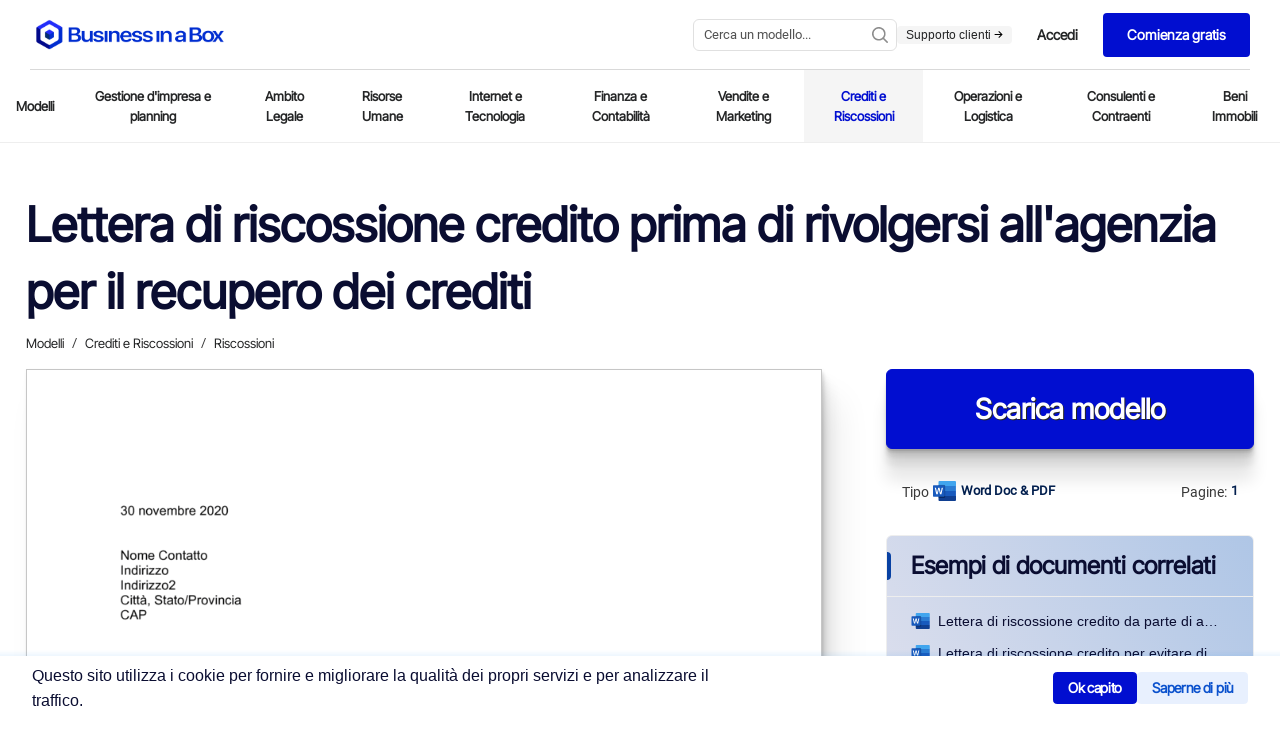

--- FILE ---
content_type: application/x-javascript
request_url: https://www.business-in-a-box.com/_seo-assets-nuxt/static/1761252316/it/template/lettera-di-riscossione-credito-per-evitare-dispute-D7128/payload.js
body_size: 4204
content:
__NUXT_JSONP__("/it/template/lettera-di-riscossione-credito-per-evitare-dispute-D7128", (function(a,b,c,d,e,f,g,h,i){e[0]={label:"Templates",url:"\u002Fit\u002Ftemplates\u002F"};e[1]={label:"Crediti e Riscossioni",url:"\u002Fit\u002Ftemplates\u002Fcrediti-e-riscossioni\u002F"};e[2]={label:"Riscossioni",url:"\u002Fit\u002Ftemplates\u002Friscossioni\u002F"};return {data:[{document:{description:f,descriptionCustom:b,label:c,pages:g,size:h,extension:a,preview:d,thumb:"https:\u002F\u002Ftemplates.business-in-a-box.com\u002Fimgs\u002F250px\u002F7128.png",svgFrame:"https:\u002F\u002Ftemplates.business-in-a-box.com\u002Fsvgs\u002FdocviewerWebApp1.html?v6#7128.xml",seoMetadata:{title:b,description:b},parents:e,keywords:"lettera di riscossione credito per evitare dispute"},label:c,preview:d,thumb:"https:\u002F\u002Ftemplates.business-in-a-box.com\u002Fimgs\u002F400px\u002F7128.png",description:f,descriptionCustom:b,pages:g,size:h,extension:a,parents:e,breadcrumb:e,related:[{label:"Lettera di riscossione del credito sollecito",url:"\u002Fit\u002Ftemplate\u002Flettera-di-riscossione-del-credito-sollecito-D7133",thumb:"https:\u002F\u002Ftemplates.business-in-a-box.com\u002Fimgs\u002F250px\u002F7133.png",extension:a},{label:"Lettera di riscossione del credito iniziale",url:"\u002Fit\u002Ftemplate\u002Flettera-di-riscossione-del-credito-iniziale-D7131",thumb:"https:\u002F\u002Ftemplates.business-in-a-box.com\u002Fimgs\u002F250px\u002F7131.png",extension:a},{label:"Lettera di riscossione credito da parte di agenzia per il recupero del credito",url:"\u002Fit\u002Ftemplate\u002Flettera-di-riscossione-credito-da-parte-di-agenzia-per-il-recupero-del-credito-D7127",thumb:"https:\u002F\u002Ftemplates.business-in-a-box.com\u002Fimgs\u002F250px\u002F7127.png",extension:a},{label:"Lettera di riscossione credito su effetto cambiario",url:"\u002Fit\u002Ftemplate\u002Flettera-di-riscossione-credito-su-effetto-cambiario-D7130",thumb:"https:\u002F\u002Ftemplates.business-in-a-box.com\u002Fimgs\u002F250px\u002F7130.png",extension:a},{label:"Lettera di riscossione credito con offerta di sconto addizionale",url:"\u002Fit\u002Ftemplate\u002Flettera-di-riscossione-credito-con-offerta-di-sconto-addizionale-D7124",thumb:"https:\u002F\u002Ftemplates.business-in-a-box.com\u002Fimgs\u002F250px\u002F7124.png",extension:a},{label:"Lettera di riscossione finale",url:"\u002Fit\u002Ftemplate\u002Flettera-di-riscossione-finale-D7134",thumb:"https:\u002F\u002Ftemplates.business-in-a-box.com\u002Fimgs\u002F250px\u002F7134.png",extension:a},{label:"Lettera di riscossione credito prima di rivolgersi all'agenzia per il recupero dei crediti",url:"\u002Fit\u002Ftemplate\u002Flettera-di-riscossione-credito-prima-di-rivolgersi-all-agenzia-per-il-recupero-dei-crediti-D7129",thumb:"https:\u002F\u002Ftemplates.business-in-a-box.com\u002Fimgs\u002F250px\u002F7129.png",extension:a},{label:"Lettera di riscossione credito con richiesta di contatto e proposta",url:"\u002Fit\u002Ftemplate\u002Flettera-di-riscossione-credito-con-richiesta-di-contatto-e-proposta-D7125",thumb:"https:\u002F\u002Ftemplates.business-in-a-box.com\u002Fimgs\u002F250px\u002F7125.png",extension:a},{label:"Lettera di riscossione del credito passaggio pratica ad agenzia",url:"\u002Fit\u002Ftemplate\u002Flettera-di-riscossione-del-credito-passaggio-pratica-ad-agenzia-D7132",thumb:"https:\u002F\u002Ftemplates.business-in-a-box.com\u002Fimgs\u002F250px\u002F7132.png",extension:a},{label:"Lettera di riscossione credito con ripresentazione dell estratto conto",url:"\u002Fit\u002Ftemplate\u002Flettera-di-riscossione-credito-con-ripresentazione-dell-estratto-conto-D7126",thumb:"https:\u002F\u002Ftemplates.business-in-a-box.com\u002Fimgs\u002F250px\u002F7126.png",extension:a},{label:"Lettera di riscossione errori di contabilità",url:"\u002Fit\u002Ftemplate\u002Flettera-di-riscossione-errori-di-contabilita-D7135",thumb:"https:\u002F\u002Ftemplates.business-in-a-box.com\u002Fimgs\u002F250px\u002F7135.png",extension:a},{label:"Informazioni sul credito lettera di accompagnamento",url:"\u002Fit\u002Ftemplate\u002Finformazioni-sul-credito-lettera-di-accompagnamento-D7081",thumb:"https:\u002F\u002Ftemplates.business-in-a-box.com\u002Fimgs\u002F250px\u002F7081.png",extension:a},{label:"Mandato di riscossione per gli avvocati",url:"\u002Fit\u002Ftemplate\u002Fmandato-di-riscossione-per-gli-avvocati-D7137",thumb:"https:\u002F\u002Ftemplates.business-in-a-box.com\u002Fimgs\u002F250px\u002F7137.png",extension:a},{label:"Lettera di complimenti per emergenza",url:"\u002Fit\u002Ftemplate\u002Flettera-di-complimenti-per-emergenza-D7799",thumb:"https:\u002F\u002Ftemplates.business-in-a-box.com\u002Fimgs\u002F250px\u002F7799.png",extension:a},{label:"Lettera di scuse per assegno scoperto",url:"\u002Fit\u002Ftemplate\u002Flettera-di-scuse-per-assegno-scoperto-D7249",thumb:"https:\u002F\u002Ftemplates.business-in-a-box.com\u002Fimgs\u002F250px\u002F7249.png",extension:a},{label:"Lettera promemoria lettera di riservatezza",url:"\u002Fit\u002Ftemplate\u002Flettera-promemoria-lettera-di-riservatezza-D7891",thumb:"https:\u002F\u002Ftemplates.business-in-a-box.com\u002Fimgs\u002F250px\u002F7891.png",extension:a},{label:"Lettera di intenti per l'acquisto di materiale informatico",url:"\u002Fit\u002Ftemplate\u002Flettera-di-intenti-per-l-acquisto-di-materiale-informatico-D7570",thumb:"https:\u002F\u002Ftemplates.business-in-a-box.com\u002Fimgs\u002F250px\u002F7570.png",extension:a},{label:"Modo gentile per rifiutare di scrivere una lettera di raccomandazioni",url:"\u002Fit\u002Ftemplate\u002Fmodo-gentile-per-rifiutare-di-scrivere-una-lettera-di-raccomandazioni-D7864",thumb:"https:\u002F\u002Ftemplates.business-in-a-box.com\u002Fimgs\u002F250px\u002F7864.png",extension:a},{label:"Approvazione della linea di credito per l'azienda",url:"\u002Fit\u002Ftemplate\u002Fapprovazione-della-linea-di-credito-per-l-azienda-D7071",thumb:"https:\u002F\u002Ftemplates.business-in-a-box.com\u002Fimgs\u002F250px\u002F7071.png",extension:a}],languageLocale:"it",isLoaded:i,customDescModule:i,customdescription:b,_img:{"/_ipx/w_80,f_webp/https://templates.business-in-a-box.com/static/Lp/capterra-300x104.webp":"\u002F_seo-assets-nuxt\u002Fimage\u002F8c7515.webp","/_ipx/w_50,f_webp/https://templates.business-in-a-box.com/static/Lp/bruno-goulet.jpg":"\u002F_seo-assets-nuxt\u002Fimage\u002F5a7e8e.webp","/_ipx/f_webp/https://templates.business-in-a-box.com/static/drive/home/4steps/step-1.webp":"\u002F_seo-assets-nuxt\u002Fimage\u002Ffe7f83.webp","/_ipx/f_webp/https://templates.business-in-a-box.com/static/drive/home/4steps/step-2.webp":"\u002F_seo-assets-nuxt\u002Fimage\u002Fcb96c0.webp","/_ipx/f_webp/https://templates.business-in-a-box.com/static/drive/home/4steps/step-4.webp":"\u002F_seo-assets-nuxt\u002Fimage\u002Fb48e54.webp"},_criticalFontStyles:{}}],fetch:{},mutations:[["account\u002FSET_ENTRYPOINT","\u002Fdoc\u002Flettera-di-riscossione-credito-per-evitare-dispute-D7128\u002F&CreationPage=\u002Fit\u002Ftemplate\u002Flettera-di-riscossione-credito-per-evitare-dispute-D7128&SourceQParam=lettera-di-riscossione-credito-per-evitare-dispute&DocName=Lettera-Di-Riscossione-Credito-Per-Evitare-Dispute"],["DESTINATION_SET","https:\u002F\u002Fmyaccount.business-in-a-box.com\u002Faccount\u002Fcreate?lang=it&CreationPage=\u002Fit\u002Ftemplate\u002Flettera-di-riscossione-credito-per-evitare-dispute-D7128&entryPoint=\u002Fdoc\u002Flettera-di-riscossione-credito-per-evitare-dispute-D7128\u002F&SourceQParam=lettera-di-riscossione-credito-per-evitare-dispute&DocName=Lettera-Di-Riscossione-Credito-Per-Evitare-Dispute"],["SET_URLS",["how-to-write-a-business-plan-guidebook-D12532","call-center-and-telemarketing-agreement-D5215","request-for-payment-credit-line-exceeded-D230","receipt-D395","checklist-vendor-and-supplier-file-D1350","military-leave-policy-D719","receptionist-job-description-D11701","checklist-drafting-multimedia-and-technology-licensing-agreement-D5177","final-notice-before-legal-action-D1030","conditional-acceptance-of-non-conforming-goods-D1052","phone-memo-D104","checklist-business-deductions-D304","checklist-to-improve-customer-service-D1274","letter-of-request-for-an-equity-investment-D471","board-resolution-approving-the-retirement-of-employee-D52","collection-letter-requesting-contact-and-proposal-D189","overtime-authorization-form-D677","jury-duty-policy-D718","vehicle-mileage-log-D314","delivery-note-D12712","checklist-items-to-consider-for-drafting-a-promissory-note-D427","checklist-evaluation-to-buy-a-business-D326","deed-of-pledge-loan-D983","checklist-service-strategy-D1347","customer-service-request-form-D1299","website-cross-sponsorship-agreement-D750","checklist-giving-job-performance-feedback-D686","interview-guide-production-supervisor-or-manager-D11599","board-resolution-approving-sale-of-assets-D48","board-resolution-affirming-non-discrimination-policy-D29","wire-transfer-instructions-form-D302","job-analysis-D573","checklist-19-strategies-for-hiring-the-best-D562","daily-cash-sheet-D359","employee-absence-tracking-D626","worksheet-self-assessment-D118","possible-research-and-development-strategies-D134","website-rating-D826","notice-of-bulk-transfer-D1209","notice-of-meeting-of-directors-D8","apology-to-customer-for-accounting-error-D243","warning-notice-D622","press-release-company-reports-quarter-results-D1401","employee-dismissal-letter-D508","acknowledged-receipt-of-goods-D1046","city-manager-job-description-D11632","multimedia-development-and-license-agreement-D5175","notifying-bank-of-additional-signing-officer-D286","christmas-employee-discount-offer-D633","how-to-write-a-business-proposal-D12846","how-to-write-a-distribution-agreement-D12847","how-to-write-an-employee-handbook-D12848","how-to-write-an-nda-D12849","how-to-write-company-policies-D12850","purchase-order---excel-D379","delivery-rejection-notice-D1055","notice-of-packing-slip-requirements-D1063","checklist-21-things-to-do-for-a-safe-workplace-D700","30-days-to-break-any-habit-D13196","change-your-life-by-implementing-these-habits-D13200","techniques-for-juggling-multiple-goals-D13137","city-and-regional-planning-aide-job-description-D11630","city-architect-job-description-D11631","notice-of-exercise-of-lease-option-D1212","9-tips-to-save-time-each-day-D13199","waiter-and-waitress-job-description-D11724","5-day-notice-to-quit-D1204","welcome-to-new-supplier-D1085","location-scouting-template-D13882","8-steps-to-becoming-a-top-earner-in-your-field-D13198","daycare-illness-policy-D13654","checklist-becoming-a-sustainable-business-and-achieving-social-impact-D13254","time-off-to-vote-policy-D738","product-defect-notice-D1072","rejection-of-non-conforming-goods-D1074","office-space-allocation-and-usage-policy-D13739","notice-of-back-ordered-item-D1104","workplace-aids-policy-D741","return-of-product-on-free-trial-D1083","initial-coaching-questions-D13125","notice-of-rent-default-D1216","resignation-letter_going-back-to-school-D521","accelerators-for-startups-D13309","understanding-organizational-leadership-D13046","religious-accommodation-policy-D13433","worksheet_franchise-comparison-D117","disability-plan-long-term-D706","worksheet_strengths-and-weaknesses-D120","office-clerk_general-job-description-D11685","would-you-be-our-keynote-speaker-D1375","call-sheet-template-D13875","okr-template-D12797","networking-tips-for-the-entrepreneur-D13164","the-seven-wealth-accelerators-for-business-success-D13409","becoming-an-entrepreneur-D12938","the-keys-to-being-a-great-leader-worksheet-D13214","checklist-pre-layoff-D505","business-licenses-checklist-D13150","checklist-office-supplies-D13537","announcement-of-partnership-buyout-D1384"]],["navigation\u002FROUTE_VIEW_SET","crediti-e-riscossioni"],["DOCUMENT_NAME",c],["DOCUMENT_IMAGE",d]]}}("doc",null,"Lettera di riscossione credito per evitare dispute","https:\u002F\u002Ftemplates.business-in-a-box.com\u002Fimgs\u002F1000px\u002Flettera-di-riscossione-credito-per-evitare-dispute-D7128.png",Array(3),"[DATA] Nome Contatto Indirizzo Indirizzo2 Città, Stato\u002FProvincia CAP OGGETTO: RICHIESTA FINALE DI PAGAMENTO - LETTERA RACCOMANDATA Gentile [Nome Contatto], La presente per chiederLe se vi siano specifiche ragioni alla base del Suo rifiuto di saldare la nostra fattura numero [numero fattura] datata [data fattura] per un importo di [importo fattura]. I termini per il pagamento della fattura risultano scaduti da ormai lungo tempo e cominciamo a riservare delle preoccupazioni in merito al Suo atteggiamento. Vi sono delle ragioni specifiche per cui ritiene di non aver alcuna responsabilità nel pagamento di tale Suo debito? La nostra documentazione indica inequivocabilmente che tale importo è da Lei dovuto nei nostri confronti a fronte di servizi resi e che la nostra azienda ha pieno titolo per dare avvio alle procedure di riscossione del credito, ove tale eventualità dovesse rivelarsi necessaria. La invito a procedere senza ulteriori ritardi al saldo del debito o a metterSi in contatto con lo scrivente quanto prima possibile. Distinti saluti, [IL TUO NOME] [IL TUO TITOLO] [IL TUO NUMERO DI TELEFONO] [IL TUO INDIRIZZO EMAIL] [OVE INVIATA ANCHE VIA E-MAIL OCCORRE INCLUDERE IL SEGUENTE AVVISO]","2",38,false)));

--- FILE ---
content_type: application/x-javascript
request_url: https://www.business-in-a-box.com/_seo-assets-nuxt/static/1761252316/it/template/lettera-di-riscossione-credito-prima-di-rivolgersi-all-agenzia-per-il-recupero-dei-crediti-D7129/state.js
body_size: 6222
content:
window.__NUXT__=(function(a,b,c,d,e,f,g,h,i,j,k,l,m){return {staticAssetsBase:"\u002F_seo-assets-nuxt\u002Fstatic\u002F1761252316",layout:"newDocumentLayout",error:b,state:{freeUrls:["how-to-write-a-business-plan-guidebook-D12532","call-center-and-telemarketing-agreement-D5215","request-for-payment-credit-line-exceeded-D230","receipt-D395","checklist-vendor-and-supplier-file-D1350","military-leave-policy-D719","receptionist-job-description-D11701","checklist-drafting-multimedia-and-technology-licensing-agreement-D5177","final-notice-before-legal-action-D1030","conditional-acceptance-of-non-conforming-goods-D1052","phone-memo-D104","checklist-business-deductions-D304","checklist-to-improve-customer-service-D1274","letter-of-request-for-an-equity-investment-D471","board-resolution-approving-the-retirement-of-employee-D52","collection-letter-requesting-contact-and-proposal-D189","overtime-authorization-form-D677","jury-duty-policy-D718","vehicle-mileage-log-D314","delivery-note-D12712","checklist-items-to-consider-for-drafting-a-promissory-note-D427","checklist-evaluation-to-buy-a-business-D326","deed-of-pledge-loan-D983","checklist-service-strategy-D1347","customer-service-request-form-D1299","website-cross-sponsorship-agreement-D750","checklist-giving-job-performance-feedback-D686","interview-guide-production-supervisor-or-manager-D11599","board-resolution-approving-sale-of-assets-D48","board-resolution-affirming-non-discrimination-policy-D29","wire-transfer-instructions-form-D302","job-analysis-D573","checklist-19-strategies-for-hiring-the-best-D562","daily-cash-sheet-D359","employee-absence-tracking-D626","worksheet-self-assessment-D118","possible-research-and-development-strategies-D134","website-rating-D826","notice-of-bulk-transfer-D1209","notice-of-meeting-of-directors-D8","apology-to-customer-for-accounting-error-D243","warning-notice-D622","press-release-company-reports-quarter-results-D1401","employee-dismissal-letter-D508","acknowledged-receipt-of-goods-D1046","city-manager-job-description-D11632","multimedia-development-and-license-agreement-D5175","notifying-bank-of-additional-signing-officer-D286","christmas-employee-discount-offer-D633","how-to-write-a-business-proposal-D12846","how-to-write-a-distribution-agreement-D12847","how-to-write-an-employee-handbook-D12848","how-to-write-an-nda-D12849","how-to-write-company-policies-D12850","purchase-order---excel-D379","delivery-rejection-notice-D1055","notice-of-packing-slip-requirements-D1063","checklist-21-things-to-do-for-a-safe-workplace-D700","30-days-to-break-any-habit-D13196","change-your-life-by-implementing-these-habits-D13200","techniques-for-juggling-multiple-goals-D13137","city-and-regional-planning-aide-job-description-D11630","city-architect-job-description-D11631","notice-of-exercise-of-lease-option-D1212","9-tips-to-save-time-each-day-D13199","waiter-and-waitress-job-description-D11724","5-day-notice-to-quit-D1204","welcome-to-new-supplier-D1085","location-scouting-template-D13882","8-steps-to-becoming-a-top-earner-in-your-field-D13198","daycare-illness-policy-D13654","checklist-becoming-a-sustainable-business-and-achieving-social-impact-D13254","time-off-to-vote-policy-D738","product-defect-notice-D1072","rejection-of-non-conforming-goods-D1074","office-space-allocation-and-usage-policy-D13739","notice-of-back-ordered-item-D1104","workplace-aids-policy-D741","return-of-product-on-free-trial-D1083","initial-coaching-questions-D13125","notice-of-rent-default-D1216","resignation-letter_going-back-to-school-D521","accelerators-for-startups-D13309","understanding-organizational-leadership-D13046","religious-accommodation-policy-D13433","worksheet_franchise-comparison-D117","disability-plan-long-term-D706","worksheet_strengths-and-weaknesses-D120","office-clerk_general-job-description-D11685","would-you-be-our-keynote-speaker-D1375","call-sheet-template-D13875","okr-template-D12797","networking-tips-for-the-entrepreneur-D13164","the-seven-wealth-accelerators-for-business-success-D13409","becoming-an-entrepreneur-D12938","the-keys-to-being-a-great-leader-worksheet-D13214","checklist-pre-layoff-D505","business-licenses-checklist-D13150","checklist-office-supplies-D13537","announcement-of-partnership-buyout-D1384"],urlExists:[],documentTypes:[{url:"\u002Fregolamenti\u002F",label:"Regolamenti"},{url:"\u002Ffogli-di-calcolo\u002F",label:"Fogli di calcolo"},{url:"\u002Fverbali-riunioni\u002F",label:"Verbali riunioni"},{url:"\u002Ftest-sondaggi\u002F",label:"Test & Sondaggi"},{url:"\u002Faccordi-contratti\u002F",label:"Accordi & Contratti"},{url:"\u002Fpiani\u002F",label:"Piani"},{url:"\u002Ffogli-di-lavoro\u002F",label:"Fogli di lavoro"},{url:"\u002Fpromemoria\u002F",label:"Promemoria"},{url:"\u002Fricevute-fatture\u002F",label:"Ricevute & Fatture"},{url:"\u002Fguide\u002F",label:"Guide"},{url:"\u002Fmoduli-commerciali\u002F",label:"Moduli commerciali"},{url:"\u002Flettere-avvisi\u002F",label:"Lettere & Avvisi"},{url:"\u002Fliste-di-controllo\u002F",label:"Liste di controllo"},{url:"\u002Fcomunicati-stampa\u002F",label:"Comunicati stampa"},{url:"\u002Fdelibere-del-consiglio-d-amministrazione\u002F",label:"Delibere del consiglio d'amministrazione"},{url:"\u002Fproposte-di-sovvenzione\u002F",label:"Proposte di sovvenzione"}],businessIndustries:[],destinationUrl:"https:\u002F\u002Fmyaccount.business-in-a-box.com\u002Faccount\u002Fcreate?lang=it&CreationPage=\u002Fit\u002Ftemplate\u002Flettera-di-riscossione-credito-prima-di-rivolgersi-all-agenzia-per-il-recupero-dei-crediti-D7129&entryPoint=\u002Fdoc\u002Flettera-di-riscossione-credito-prima-di-rivolgersi-all-agenzia-per-il-recupero-dei-crediti-D7129\u002F&SourceQParam=lettera-di-riscossione-credito-prima-di-rivolgersi-all-agenzia-per-il-recupero-dei-crediti&DocName=Lettera-Di-Riscossione-Credito-Prima-Di-Rivolgersi-All-Agenzia-Per-Il-Recupero-Dei-Crediti",websiteUrl:"https:\u002F\u002Fwww.business-in-a-box.com",accountUrl:"https:\u002F\u002Fmyaccount.business-in-a-box.com",documentName:"Lettera di riscossione credito prima di rivolgersi all'agenzia per il recupero dei crediti",folderName:b,docImgUrl:"https:\u002F\u002Ftemplates.business-in-a-box.com\u002Fimgs\u002F1000px\u002Flettera-di-riscossione-credito-prima-di-rivolgersi-all'agenzia-per-il-recupero-dei-crediti-D7129.png",locale:b,loadContent:b,randomTime:"2025-10-23T20:52:07.666Z",customDescriptionDocs:["purchasing-policy-D13570","data-security-policy-D12735","complaint-policy-D12631","exclusive-distribution-agreement-D1240","white-label-saas-agreement-D12865","service-level-agreement-D778","settlement-agreement-D916","loan-agreement-D417","disaster-recovery-plan-D12755","profit-share-agreement-D13523","consultant-business-plan-D11947","employee-separation-agreement-D12842","employment-agreement-D12539","drug-testing-policies-D709","sales-expenses-reimbursement-policy-D731","buy-sell-agreement-D12611","market-analysis-D12771","release-of-lien-D12665","limited-partnership-agreement-D891","supplier-code-of-conduct-D12745","financing-agreement-D877","vacation-policy-D739","website-privacy-policy-D839","equipment-purchase-agreement-D1146","articles-of-association-D996","return-refund-policy-D12643","payment-agreement-D12662","bill-of-lading-D1047","income-statement-D363","grievance-policy-D717","equipment-lease-agreement-D1140","founders-agreement-D12653","social-media-policy-D12688","mission-statement-D12671","due-diligence-report-D13515","right-of-first-refusal-agreement-D5157","buyout-agreement-D12612","dress-code-policy-D12637","bid-proposal-D12677","partnership-buyout-agreement-D12708","risk-mitigation-plan-D12720","investment-policy-statement-D12883","joint-development-agreement-standard-D887","shares-transfer-agreement-short-D346","general-non-compete-agreement-D882","retainer-agreement-D12703","investment-agreement-D12831","sexual-harassment-policy-D12687","cashflow-forecast_monthly-D357","paid-time-off-policy-D721","cyber-security-policy-D12867","telework-policy-D12647","exclusivity-agreement-D12830","llc-operating-agreement-D5209","custom-software-development-agreement-D787","acceptable-use-policy-D12622","security-policy-D12645","drug-and-alcohol-policy-D708","employment-application-form-D571","breakeven-and-profit-volume-cost-analysis-D356","marijuana-policy-D12641","time-off-policy-D737","advisory-agreement-D13244","code-of-ethics-D704","hiring-policy-D12639","subscription-agreement-D12537","environmental-policy-D12638","teaming-agreement-D12705","whistleblower-policy-D12649","attendance-policy-D12625","conflicts-of-interest-policy-D12632","diversity-policy-D12636","anti-corruption-policy-D12878","sponsorship-agreement-D12549","data-retention-and-destruction-policy-D12634","convertible-note-agreement-D870","commission-sales-agreement-D532","project-proposal-D12678","saas-agreement-D12704","code-of-conduct-D13318","manufacturing-agreement-D12795","severance-agreement-D525","accounting-policies-and-procedures-D12681","master-service-agreement-D12657","master-services-agreement-D12657","distribution-agreement-D12544","business-proposal-D1258","consulting-agreement-short-D155","business-plan-template-D12528","business-plan-canvas-(one-page)-D12527","employee-handbook-D712","partnership-agreement-D12551","software-development-and-license-agreement-D801","non-disclosure-agreement-nda-D12692","articles-of-incorporation-D998","marketing-plan-D1366","purchase-order-D380","request-for-proposal-D1270","subcontract-agreement-D172","term-sheet-D473","business-credit-application-D247","purchase-agreement-D12670","subordination-agreement-D423","grant-proposal-D12615","reseller-agreement-D5202","affiliate-program-agreement-D743","confidentiality-agreement-D950","proposal-for-services-D1268","management-agreement-D163","shareholders-agreement-D1016","service-agreement-D12711","supply-agreement-D918","franchise-agreement-D879","standard-operating-procedures-D12673","memorandum-of-understanding-D12548","cashflow-forecast-monthly-D357","joint-venture-agreement-D889","agreement-between-owner-and-contractor-D142","independent-contractor-agreement-D160","license-agreement-D1180","brokerage-agreement-D12696",i,"board-resolution-D78","business-transfer-agreement-D12552","company-vehicle-policy-D12630","equipment-lease-agreement-with-option-to-purchase-D1143","exclusive-partnership-agreement-D12809","llc-buyout-agreement-D13361","s-corp-operating-agreement-D12800","sales-representative-agreement-D556","vendor-management-policy-D12802"],customDescriptionFolders:["financial-projections","business-proposals","distribution-agreement","consulting-agreement","company-policies","business-plan-examples","partnership-agreement","employee-handbook","non-disclosure-agreement","marketing-plan","license-agreement","business-plan-kit","business-procedures","business-plan-templates","starting-a-business","sales-marketing","human-resources","business-legal-agreements","business-administration","production-operations","finance-accounting","confidentiality-agreement","contractor-agreement","franchise-agreement","non-compete-agreement","services-agreement","shareholders-agreement",i,"financial-statements","joint-venture-agreement","performance-review","purchase-sale-agreement","sales-commission-agreement","stock-purchase-sale-agreement","transfer-assignment-agreement","by-laws","exclusivity-agreement"],account:{viewModal:a,data:b,userEmail:b,userId:b,entryPoint:"\u002Fdoc\u002Flettera-di-riscossione-credito-prima-di-rivolgersi-all-agenzia-per-il-recupero-dei-crediti-D7129\u002F&CreationPage=\u002Fit\u002Ftemplate\u002Flettera-di-riscossione-credito-prima-di-rivolgersi-all-agenzia-per-il-recupero-dei-crediti-D7129&SourceQParam=lettera-di-riscossione-credito-prima-di-rivolgersi-all-agenzia-per-il-recupero-dei-crediti&DocName=Lettera-Di-Riscossione-Credito-Prima-Di-Rivolgersi-All-Agenzia-Per-Il-Recupero-Dei-Crediti"},context:{year:2023,localization:{rawData:{city:{geonameId:4744870,names:{de:c,en:c,es:c,fr:c,ja:"アッシュバーン","pt-BR":c,ru:"Ашберн","zh-CN":"阿什本"}},traits:{isAnonymous:a,isAnonymousProxy:a,isAnonymousVpn:a,isHostingProvider:a,isLegitimateProxy:a,isPublicProxy:a,isResidentialProxy:a,isSatelliteProvider:a,isTorExitNode:a,ipAddress:j,network:"3.228.0.0\u002F16"},location:{accuracyRadius:50,latitude:39.0469,longitude:-77.4903,metroCode:511,timeZone:"America\u002FNew_York"},geonameId:6252001,isoCode:e,names:{de:k,en:f,es:"Estados Unidos",fr:"États Unis",ja:"アメリカ","pt-BR":"EUA",ru:"США","zh-CN":"美国"},country_name:f,capital:l,continent_code:"NA",currency:g,phone_code:"+1",country_code:e,currency_simbol:d,currency_symbol_native:d,currency_name:"US dollars",timeZone:"GMT -6:00",CountryCode3:k,CountryFR:"États-Unis",TaxCountry:"0",ServicePhone:m,CountryID:"1",languageCode:"lkt",languageName:h,languageNameNative:h,languageNameSimple:h,StoreID:g,isoID:840,regions:[{regionId:"AA",regionName:"Armed Forces Americas"},{regionId:"AE",regionName:"Armed Forces Europe, Middle East, & Canada"},{regionId:"AK",regionName:"Alaska"},{regionId:"AL",regionName:"Alabama"},{regionId:"AP",regionName:"Armed Forces Pacific"},{regionId:"AR",regionName:"Arkansas"},{regionId:"AS",regionName:"American Samoa"},{regionId:"AZ",regionName:"Arizona"},{regionId:"CA",regionName:"California"},{regionId:"CO",regionName:"Colorado"},{regionId:"CT",regionName:"Connecticut"},{regionId:"DC",regionName:"District of Columbia"},{regionId:"DE",regionName:"Delaware"},{regionId:"FL",regionName:"Florida"},{regionId:"FM",regionName:"Federated States of Micronesia"},{regionId:"GA",regionName:"Georgia"},{regionId:"GU",regionName:"Guam"},{regionId:"HI",regionName:"Hawaii"},{regionId:"IA",regionName:"Iowa"},{regionId:"ID",regionName:"Idaho"},{regionId:"IL",regionName:"Illinois"},{regionId:"IN",regionName:"Indiana"},{regionId:"KS",regionName:"Kansas"},{regionId:"KY",regionName:"Kentucky"},{regionId:"LA",regionName:"Louisiana"},{regionId:"MA",regionName:"Massachusetts"},{regionId:"MD",regionName:"Maryland"},{regionId:"ME",regionName:"Maine"},{regionId:"MH",regionName:"Marshall Islands"},{regionId:"MI",regionName:"Michigan"},{regionId:"MN",regionName:"Minnesota"},{regionId:"MO",regionName:"Missouri"},{regionId:"MP",regionName:"Northern Mariana Islands"},{regionId:"MS",regionName:"Mississippi"},{regionId:"MT",regionName:"Montana"},{regionId:"NC",regionName:"North Carolina"},{regionId:"ND",regionName:"North Dakota"},{regionId:"NE",regionName:"Nebraska"},{regionId:"NH",regionName:"New Hampshire"},{regionId:"NJ",regionName:"New Jersey"},{regionId:"NM",regionName:"New Mexico"},{regionId:"NV",regionName:"Nevada"},{regionId:"NY",regionName:"New York"},{regionId:"OH",regionName:"Ohio"},{regionId:"OK",regionName:"Oklahoma"},{regionId:"OR",regionName:"Oregon"},{regionId:"PA",regionName:"Pennsylvania"},{regionId:"PR",regionName:"Puerto Rico"},{regionId:"PW",regionName:"Palau"},{regionId:"RI",regionName:"Rhode Island"},{regionId:"SC",regionName:"South Carolina"},{regionId:"SD",regionName:"South Dakota"},{regionId:"TN",regionName:"Tennessee"},{regionId:"TX",regionName:"Texas"},{regionId:"UT",regionName:"Utah"},{regionId:"VA",regionName:"Virginia"},{regionId:"VT",regionName:"Vermont"},{regionId:"WA",regionName:l},{regionId:"WI",regionName:"Wisconsin"},{regionId:"WV",regionName:"West Virginia"},{regionId:"WY",regionName:"Wyoming"}],timeZoneRegion:"Central Time (US & Canada), Mexico City"},currency:{code:g,symbol:d,casual:d},country:{name:f,symbol:e},device:"Desktop",flag_svg:"http:\u002F\u002Fgeo.business-in-a-box.com\u002Fflags\u002Fus.svg",flag:"http:\u002F\u002Fgeo.business-in-a-box.com\u002Fflags\u002FUSA.png",ipAddress:j,Message:"Used in over 200 countries and helping hundreds of businesses in United States since 2001!",MessageFR:"Depuis 2001, Business-in-a-Box améliore la productivité de milliers d'entreprises dans plus de 200 pays!",servicePhone:"US,1-866-383-4100",customerService:m},langPath:"it"},helpers:{},navigation:{primaryExpanded:a,secondaryExpanded:a,routeInView:"crediti-e-riscossioni"},i18n:{routeParams:{}}},serverRendered:true,routePath:"\u002Fit\u002Ftemplate\u002Flettera-di-riscossione-credito-prima-di-rivolgersi-all-agenzia-per-il-recupero-dei-crediti-D7129",config:{_app:{basePath:"\u002F",assetsPath:"\u002F_seo-assets-nuxt\u002F",cdnURL:b}},_img:{"/_ipx/w_80,f_webp/https://templates.business-in-a-box.com/static/Lp/capterra-300x104.webp":"\u002F_seo-assets-nuxt\u002Fimage\u002F8c7515.webp","/_ipx/w_50,f_webp/https://templates.business-in-a-box.com/static/Lp/bruno-goulet.jpg":"\u002F_seo-assets-nuxt\u002Fimage\u002F5a7e8e.webp","/_ipx/f_webp/https://templates.business-in-a-box.com/static/drive/home/4steps/step-1.webp":"\u002F_seo-assets-nuxt\u002Fimage\u002Ffe7f83.webp","/_ipx/f_webp/https://templates.business-in-a-box.com/static/drive/home/4steps/step-2.webp":"\u002F_seo-assets-nuxt\u002Fimage\u002Fcb96c0.webp","/_ipx/f_webp/https://templates.business-in-a-box.com/static/drive/home/4steps/step-4.webp":"\u002F_seo-assets-nuxt\u002Fimage\u002Fb48e54.webp"}}}(false,null,"Ashburn","$","US","United States","USD","English","business-resolutions","3.228.135.81","USA","Washington","1-866-383-4100"));

--- FILE ---
content_type: application/x-javascript
request_url: https://www.business-in-a-box.com/_seo-assets-nuxt/static/1761252316/it/template/lettera-di-riscossione-del-credito-passaggio-pratica-ad-agenzia-D7132/payload.js
body_size: 4241
content:
__NUXT_JSONP__("/it/template/lettera-di-riscossione-del-credito-passaggio-pratica-ad-agenzia-D7132", (function(a,b,c,d,e,f,g,h,i){e[0]={label:"Templates",url:"\u002Fit\u002Ftemplates\u002F"};e[1]={label:"Crediti e Riscossioni",url:"\u002Fit\u002Ftemplates\u002Fcrediti-e-riscossioni\u002F"};e[2]={label:"Riscossioni",url:"\u002Fit\u002Ftemplates\u002Friscossioni\u002F"};return {data:[{document:{description:f,descriptionCustom:b,label:c,pages:g,size:h,extension:a,preview:d,thumb:"https:\u002F\u002Ftemplates.business-in-a-box.com\u002Fimgs\u002F250px\u002F7132.png",svgFrame:"https:\u002F\u002Ftemplates.business-in-a-box.com\u002Fsvgs\u002FdocviewerWebApp1.html?v6#7132.xml",seoMetadata:{title:b,description:b},parents:e,keywords:"lettera di riscossione del credito passaggio pratica ad agenzia"},label:c,preview:d,thumb:"https:\u002F\u002Ftemplates.business-in-a-box.com\u002Fimgs\u002F400px\u002F7132.png",description:f,descriptionCustom:b,pages:g,size:h,extension:a,parents:e,breadcrumb:e,related:[{label:"Lettera di riscossione credito da parte di agenzia per il recupero del credito",url:"\u002Fit\u002Ftemplate\u002Flettera-di-riscossione-credito-da-parte-di-agenzia-per-il-recupero-del-credito-D7127",thumb:"https:\u002F\u002Ftemplates.business-in-a-box.com\u002Fimgs\u002F250px\u002F7127.png",extension:a},{label:"Lettera di riscossione del credito sollecito",url:"\u002Fit\u002Ftemplate\u002Flettera-di-riscossione-del-credito-sollecito-D7133",thumb:"https:\u002F\u002Ftemplates.business-in-a-box.com\u002Fimgs\u002F250px\u002F7133.png",extension:a},{label:"Lettera di riscossione del credito iniziale",url:"\u002Fit\u002Ftemplate\u002Flettera-di-riscossione-del-credito-iniziale-D7131",thumb:"https:\u002F\u002Ftemplates.business-in-a-box.com\u002Fimgs\u002F250px\u002F7131.png",extension:a},{label:"Lettera di riscossione credito per evitare dispute",url:"\u002Fit\u002Ftemplate\u002Flettera-di-riscossione-credito-per-evitare-dispute-D7128",thumb:"https:\u002F\u002Ftemplates.business-in-a-box.com\u002Fimgs\u002F250px\u002F7128.png",extension:a},{label:"Lettera di riscossione credito su effetto cambiario",url:"\u002Fit\u002Ftemplate\u002Flettera-di-riscossione-credito-su-effetto-cambiario-D7130",thumb:"https:\u002F\u002Ftemplates.business-in-a-box.com\u002Fimgs\u002F250px\u002F7130.png",extension:a},{label:"Lettera di riscossione credito con offerta di sconto addizionale",url:"\u002Fit\u002Ftemplate\u002Flettera-di-riscossione-credito-con-offerta-di-sconto-addizionale-D7124",thumb:"https:\u002F\u002Ftemplates.business-in-a-box.com\u002Fimgs\u002F250px\u002F7124.png",extension:a},{label:"Lettera di riscossione finale",url:"\u002Fit\u002Ftemplate\u002Flettera-di-riscossione-finale-D7134",thumb:"https:\u002F\u002Ftemplates.business-in-a-box.com\u002Fimgs\u002F250px\u002F7134.png",extension:a},{label:"Lettera di riscossione credito con richiesta di contatto e proposta",url:"\u002Fit\u002Ftemplate\u002Flettera-di-riscossione-credito-con-richiesta-di-contatto-e-proposta-D7125",thumb:"https:\u002F\u002Ftemplates.business-in-a-box.com\u002Fimgs\u002F250px\u002F7125.png",extension:a},{label:"Lettera di riscossione credito con ripresentazione dell estratto conto",url:"\u002Fit\u002Ftemplate\u002Flettera-di-riscossione-credito-con-ripresentazione-dell-estratto-conto-D7126",thumb:"https:\u002F\u002Ftemplates.business-in-a-box.com\u002Fimgs\u002F250px\u002F7126.png",extension:a},{label:"Lettera di riscossione errori di contabilità",url:"\u002Fit\u002Ftemplate\u002Flettera-di-riscossione-errori-di-contabilita-D7135",thumb:"https:\u002F\u002Ftemplates.business-in-a-box.com\u002Fimgs\u002F250px\u002F7135.png",extension:a},{label:"Lettera di riscossione credito prima di rivolgersi all'agenzia per il recupero dei crediti",url:"\u002Fit\u002Ftemplate\u002Flettera-di-riscossione-credito-prima-di-rivolgersi-all-agenzia-per-il-recupero-dei-crediti-D7129",thumb:"https:\u002F\u002Ftemplates.business-in-a-box.com\u002Fimgs\u002F250px\u002F7129.png",extension:a},{label:"Informazioni sul credito lettera di accompagnamento",url:"\u002Fit\u002Ftemplate\u002Finformazioni-sul-credito-lettera-di-accompagnamento-D7081",thumb:"https:\u002F\u002Ftemplates.business-in-a-box.com\u002Fimgs\u002F250px\u002F7081.png",extension:a},{label:"Avviso ad un piccolo imprenditore precedente al recupero del credito",url:"\u002Fit\u002Ftemplate\u002Favviso-ad-un-piccolo-imprenditore-precedente-al-recupero-del-credito-D7109",thumb:"https:\u002F\u002Ftemplates.business-in-a-box.com\u002Fimgs\u002F250px\u002F7109.png",extension:a},{label:"Comunicazione di massimale del credito",url:"\u002Fit\u002Ftemplate\u002Fcomunicazione-di-massimale-del-credito-D7078",thumb:"https:\u002F\u002Ftemplates.business-in-a-box.com\u002Fimgs\u002F250px\u002F7078.png",extension:a},{label:"Lettera promemoria lettera di riservatezza",url:"\u002Fit\u002Ftemplate\u002Flettera-promemoria-lettera-di-riservatezza-D7891",thumb:"https:\u002F\u002Ftemplates.business-in-a-box.com\u002Fimgs\u002F250px\u002F7891.png",extension:a},{label:"Lettera di richiesta di investimento del patrimonio proprio",url:"\u002Fit\u002Ftemplate\u002Flettera-di-richiesta-di-investimento-del-patrimonio-proprio-D7200",thumb:"https:\u002F\u002Ftemplates.business-in-a-box.com\u002Fimgs\u002F250px\u002F7200.png",extension:a},{label:"Lettera di dimissioni",url:"\u002Fit\u002Ftemplate\u002Flettera-di-dimissioni-D7889",thumb:"https:\u002F\u002Ftemplates.business-in-a-box.com\u002Fimgs\u002F250px\u002F7889.png",extension:a},{label:"Lettera di licenziamento",url:"\u002Fit\u002Ftemplate\u002Flettera-di-licenziamento-D7890",thumb:"https:\u002F\u002Ftemplates.business-in-a-box.com\u002Fimgs\u002F250px\u002F7890.png",extension:a},{label:"Accordo di agenzia di vendita",url:"\u002Fit\u002Ftemplate\u002Faccordo-di-agenzia-di-vendita-D7915",thumb:"https:\u002F\u002Ftemplates.business-in-a-box.com\u002Fimgs\u002F250px\u002F7915.png",extension:a}],languageLocale:"it",isLoaded:i,customDescModule:i,customdescription:b,_img:{"/_ipx/w_80,f_webp/https://templates.business-in-a-box.com/static/Lp/capterra-300x104.webp":"\u002F_seo-assets-nuxt\u002Fimage\u002F8c7515.webp","/_ipx/w_50,f_webp/https://templates.business-in-a-box.com/static/Lp/bruno-goulet.jpg":"\u002F_seo-assets-nuxt\u002Fimage\u002F5a7e8e.webp","/_ipx/f_webp/https://templates.business-in-a-box.com/static/drive/home/4steps/step-1.webp":"\u002F_seo-assets-nuxt\u002Fimage\u002Ffe7f83.webp","/_ipx/f_webp/https://templates.business-in-a-box.com/static/drive/home/4steps/step-2.webp":"\u002F_seo-assets-nuxt\u002Fimage\u002Fcb96c0.webp","/_ipx/f_webp/https://templates.business-in-a-box.com/static/drive/home/4steps/step-4.webp":"\u002F_seo-assets-nuxt\u002Fimage\u002Fb48e54.webp"},_criticalFontStyles:{}}],fetch:{},mutations:[["account\u002FSET_ENTRYPOINT","\u002Fdoc\u002Flettera-di-riscossione-del-credito-passaggio-pratica-ad-agenzia-D7132\u002F&CreationPage=\u002Fit\u002Ftemplate\u002Flettera-di-riscossione-del-credito-passaggio-pratica-ad-agenzia-D7132&SourceQParam=lettera-di-riscossione-del-credito-passaggio-pratica-ad-agenzia&DocName=Lettera-Di-Riscossione-Del-Credito-Passaggio-Pratica-Ad-Agenzia"],["DESTINATION_SET","https:\u002F\u002Fmyaccount.business-in-a-box.com\u002Faccount\u002Fcreate?lang=it&CreationPage=\u002Fit\u002Ftemplate\u002Flettera-di-riscossione-del-credito-passaggio-pratica-ad-agenzia-D7132&entryPoint=\u002Fdoc\u002Flettera-di-riscossione-del-credito-passaggio-pratica-ad-agenzia-D7132\u002F&SourceQParam=lettera-di-riscossione-del-credito-passaggio-pratica-ad-agenzia&DocName=Lettera-Di-Riscossione-Del-Credito-Passaggio-Pratica-Ad-Agenzia"],["SET_URLS",["how-to-write-a-business-plan-guidebook-D12532","call-center-and-telemarketing-agreement-D5215","request-for-payment-credit-line-exceeded-D230","receipt-D395","checklist-vendor-and-supplier-file-D1350","military-leave-policy-D719","receptionist-job-description-D11701","checklist-drafting-multimedia-and-technology-licensing-agreement-D5177","final-notice-before-legal-action-D1030","conditional-acceptance-of-non-conforming-goods-D1052","phone-memo-D104","checklist-business-deductions-D304","checklist-to-improve-customer-service-D1274","letter-of-request-for-an-equity-investment-D471","board-resolution-approving-the-retirement-of-employee-D52","collection-letter-requesting-contact-and-proposal-D189","overtime-authorization-form-D677","jury-duty-policy-D718","vehicle-mileage-log-D314","delivery-note-D12712","checklist-items-to-consider-for-drafting-a-promissory-note-D427","checklist-evaluation-to-buy-a-business-D326","deed-of-pledge-loan-D983","checklist-service-strategy-D1347","customer-service-request-form-D1299","website-cross-sponsorship-agreement-D750","checklist-giving-job-performance-feedback-D686","interview-guide-production-supervisor-or-manager-D11599","board-resolution-approving-sale-of-assets-D48","board-resolution-affirming-non-discrimination-policy-D29","wire-transfer-instructions-form-D302","job-analysis-D573","checklist-19-strategies-for-hiring-the-best-D562","daily-cash-sheet-D359","employee-absence-tracking-D626","worksheet-self-assessment-D118","possible-research-and-development-strategies-D134","website-rating-D826","notice-of-bulk-transfer-D1209","notice-of-meeting-of-directors-D8","apology-to-customer-for-accounting-error-D243","warning-notice-D622","press-release-company-reports-quarter-results-D1401","employee-dismissal-letter-D508","acknowledged-receipt-of-goods-D1046","city-manager-job-description-D11632","multimedia-development-and-license-agreement-D5175","notifying-bank-of-additional-signing-officer-D286","christmas-employee-discount-offer-D633","how-to-write-a-business-proposal-D12846","how-to-write-a-distribution-agreement-D12847","how-to-write-an-employee-handbook-D12848","how-to-write-an-nda-D12849","how-to-write-company-policies-D12850","purchase-order---excel-D379","delivery-rejection-notice-D1055","notice-of-packing-slip-requirements-D1063","checklist-21-things-to-do-for-a-safe-workplace-D700","30-days-to-break-any-habit-D13196","change-your-life-by-implementing-these-habits-D13200","techniques-for-juggling-multiple-goals-D13137","city-and-regional-planning-aide-job-description-D11630","city-architect-job-description-D11631","notice-of-exercise-of-lease-option-D1212","9-tips-to-save-time-each-day-D13199","waiter-and-waitress-job-description-D11724","5-day-notice-to-quit-D1204","welcome-to-new-supplier-D1085","location-scouting-template-D13882","8-steps-to-becoming-a-top-earner-in-your-field-D13198","daycare-illness-policy-D13654","checklist-becoming-a-sustainable-business-and-achieving-social-impact-D13254","time-off-to-vote-policy-D738","product-defect-notice-D1072","rejection-of-non-conforming-goods-D1074","office-space-allocation-and-usage-policy-D13739","notice-of-back-ordered-item-D1104","workplace-aids-policy-D741","return-of-product-on-free-trial-D1083","initial-coaching-questions-D13125","notice-of-rent-default-D1216","resignation-letter_going-back-to-school-D521","accelerators-for-startups-D13309","understanding-organizational-leadership-D13046","religious-accommodation-policy-D13433","worksheet_franchise-comparison-D117","disability-plan-long-term-D706","worksheet_strengths-and-weaknesses-D120","office-clerk_general-job-description-D11685","would-you-be-our-keynote-speaker-D1375","call-sheet-template-D13875","okr-template-D12797","networking-tips-for-the-entrepreneur-D13164","the-seven-wealth-accelerators-for-business-success-D13409","becoming-an-entrepreneur-D12938","the-keys-to-being-a-great-leader-worksheet-D13214","checklist-pre-layoff-D505","business-licenses-checklist-D13150","checklist-office-supplies-D13537","announcement-of-partnership-buyout-D1384"]],["navigation\u002FROUTE_VIEW_SET","crediti-e-riscossioni"],["DOCUMENT_NAME",c],["DOCUMENT_IMAGE",d]]}}("doc",null,"Lettera di riscossione del credito passaggio pratica ad agenzia","https:\u002F\u002Ftemplates.business-in-a-box.com\u002Fimgs\u002F1000px\u002Flettera-di-riscossione-del-credito_passaggio-pratica-ad-agenzia-D7132.png",Array(3),"[DATA] Nome Contatto Indirizzo Indirizzo2 Città, Stato\u002FProvincia CAP OGGETTO: PASSAGGIO DELLA PRATICA ALLA AGENZIA DI RECUPERO CREDITI Gentile [Nome Contatto], La produttività costituisce una linea guida fondamentale nella nostra azienda. Quando constatiamo che la nostra produttività si trova in difficoltà, il nostro primo obbiettivo è quello di porre rimedio a tale situazione. In questo caso, ciò che ci preoccupa a proposito della nostra produttività è rappresentato dalle difficoltà che abbiamo riscontrato nel riscuotere l'importo a nostro credito nei Suoi confronti. Abbiamo investito importanti risorse, in termini di tempo e sforzi, nel tentativo di trovare una soluzione ideale che Le consentisse di onorare il Suo debito. A questo punto, è evidente l'impossibilità di raggiungere un qualsiasi accordo risolutivo. Ci troviamo costretti, nostro malgrado, ad insistere affinché il summenzionato pagamento venga effettuato entro e non oltre [NUMERO] giorni dalla data di questo avviso. In caso di mancato ricevimento del saldo, non avremo altra scelta se non quella di trasmettere la Sua pratica al nostro legale per l'attivazione delle dovute azioni nei Suoi confronti. Distinti saluti, [IL TUO NOME] [IL TUO TITOLO] [IL TUO NUMERO DI TELEFONO] [IL TUO INDIRIZZO EMAIL] [OVE INVIATA VIA EMAIL OCCORRE INCLUDERE IL SEGUENTE AVVISO]","2",36,false)));

--- FILE ---
content_type: application/x-javascript
request_url: https://www.business-in-a-box.com/_seo-assets-nuxt/4a1d91a67519b3286dbc.js
body_size: 8396
content:
(window.webpackJsonp=window.webpackJsonp||[]).push([[29],{248:function(e,t){e.exports=function(e){e.options.__i18n=e.options.__i18n||[],e.options.__i18n.push('{"en":{"startup":"Business Startup","strategies":"Business Strategies","agencies":"Agencies","ngo":"Non-Profit Organizations"},"fr":{"startup":"Démarrage d\'entreprise","strategies":"Stratégies commerciales","agencies":"Agences","ngo":"Organisations à but non lucratif"},"es":{"startup":"Inicio de negocio","strategies":"Estrategias comerciales","agencies":"Agencias","ngo":"Organizaciones sin fines de lucro"},"de":{"startup":"Unternehmensgründung","strategies":"Geschäftstaktiken","agencies":"Agenturen","ngo":"Nicht-profit-Organisationen"},"it":{"startup":"Avvio di impresa","strategies":"Strategie commerciali","agencies":"Agenzie","ngo":"Organizzazioni senza scopo di lucro"},"pt":{"startup":"Início de negócio","strategies":"Estratégias comerciais","agencies":"Agências","ngo":"Organizações sem fins lucrativos"}}'),delete e.options._Ctor}},253:function(e,t){e.exports=function(e){e.options.__i18n=e.options.__i18n||[],e.options.__i18n.push('{"en":{"one":"Download or open template","two":"Edit and fill in the blanks","three":"Save, Share, Export, or Sign","four":"Save, Share, Export, or Sign","s1desc":"Access over {gvTemplateNumbers} business and legal templates for any business task, project or initiative.","s2desc":"Customize your ready-made business document template and save it in the cloud.","s3desc":"Organize your business folder structure. Access folders and files anytime, anywhere.","s4desc":"Share your files and folders with your team. Create a space of seamless collaboration."},"fr":{"one":"Téléchargez ou ouvrez un modèle","two":"Modifiez et remplissez les blancs","three":"Enregistrez, Partagez, Exportez ou Signez","four":"Enregistrez, Partagez, Exportez ou Signez","s1desc":"Accédez à plus de {gvTemplateNumbers} modèles commerciaux et juridiques pour toute tâche, projet ou initiative.","s2desc":"Personnalisez votre modèle de document commercial prêt à l\'emploi et enregistrez-le dans le cloud.","s3desc":"Organisez la structure de vos dossiers professionnels. Accédez aux dossiers et fichiers à tout moment, de n\'importe où.","s4desc":"Partagez vos fichiers et dossiers avec votre équipe. Créez un espace de collaboration fluide."},"es":{"one":"Descarga o abre una plantilla","two":"Edita y completa los espacios en blanco","three":"Guarda, Comparte, Exporta o Firma","four":"Guarda, Comparte, Exporta o Firma","s1desc":"Accede a más de {gvTemplateNumbers} plantillas empresariales y legales para cualquier tarea, proyecto o iniciativa.","s2desc":"Personaliza tu plantilla de documento empresarial lista para usar y guárdala en la nube.","s3desc":"Organiza la estructura de carpetas de tu negocio. Accede a carpetas y archivos en cualquier momento y lugar.","s4desc":"Comparte tus archivos y carpetas con tu equipo. Crea un espacio de colaboración sin interrupciones."},"it":{"one":"Scarica o apri un modello","two":"Modifica e compila gli spazi vuoti","three":"Salva, Condividi, Esporta o Firma","four":"Salva, Condividi, Esporta o Firma","s1desc":"Accedi a oltre {gvTemplateNumbers} modelli aziendali e legali per qualsiasi attività, progetto o iniziativa.","s2desc":"Personalizza il tuo modello di documento aziendale pronto all\'uso e salvalo nel cloud.","s3desc":"Organizza la struttura delle cartelle aziendali. Accedi a cartelle e file in qualsiasi momento e ovunque.","s4desc":"Condividi i tuoi file e cartelle con il tuo team. Crea uno spazio di collaborazione fluida."},"pt":{"one":"Baixe ou abra um modelo","two":"Edite e preencha os espaços em branco","three":"Salve, Compartilhe, Exporte ou Assine","four":"Salve, Compartilhe, Exporte ou Assine","s1desc":"Acesse mais de {gvTemplateNumbers} modelos empresariais e jurídicos para qualquer tarefa, projeto ou iniciativa.","s2desc":"Personalize seu modelo de documento empresarial pronto para uso e salve-o na nuvem.","s3desc":"Organize a estrutura de pastas da sua empresa. Acesse pastas e arquivos a qualquer hora e em qualquer lugar.","s4desc":"Compartilhe seus arquivos e pastas com sua equipe. Crie um espaço de colaboração contínua."},"de":{"one":"Laden Sie eine Vorlage herunter oder öffnen Sie sie","two":"Bearbeiten und füllen Sie die Lücken aus","three":"Speichern, Teilen, Exportieren oder Unterschreiben","four":"Speichern, Teilen, Exportieren oder Unterschreiben","s1desc":"Greifen Sie auf über {gvTemplateNumbers} geschäftliche und rechtliche Vorlagen für jede Aufgabe, jedes Projekt oder jede Initiative zu.","s2desc":"Passen Sie Ihre vorgefertigte Geschäftsdokumentvorlage an und speichern Sie sie in der Cloud.","s3desc":"Organisieren Sie Ihre Geschäftsordnerstruktur. Greifen Sie jederzeit und überall auf Ordner und Dateien zu.","s4desc":"Teilen Sie Ihre Dateien und Ordner mit Ihrem Team. Erstellen Sie einen Raum für nahtlose Zusammenarbeit."}}'),delete e.options._Ctor}},254:function(e,t){e.exports=function(e){e.options.__i18n=e.options.__i18n||[],e.options.__i18n.push('{"en":{"startup":"Business Startup","strategies":"Business Strategies","agencies":"Agencies","ngo":"Non-Profit Organizations"},"fr":{"startup":"Démarrage d\'entreprise","strategies":"Stratégies commerciales","agencies":"Agences","ngo":"Organisations à but non lucratif"},"es":{"startup":"Inicio de negocio","strategies":"Estrategias comerciales","agencies":"Agencias","ngo":"Organizaciones sin fines de lucro"},"de":{"startup":"Unternehmensgründung","strategies":"Geschäftstaktiken","agencies":"Agenturen","ngo":"Nicht-profit-Organisationen"},"it":{"startup":"Avvio di impresa","strategies":"Strategie commerciali","agencies":"Agenzie","ngo":"Organizzazioni senza scopo di lucro"},"pt":{"startup":"Início de negócio","strategies":"Estratégias comerciais","agencies":"Agências","ngo":"Organizações sem fins lucrativos"}}'),delete e.options._Ctor}},280:function(e,t,n){"use strict";n(61),n(162);var o={components:{Folder:n(281).a},props:{headline:{type:String,default:null},subheadline:{type:String,default:null},docType:{type:String,default:null},folders:{type:Array},addFoldersdocumentTypes:{type:Array,default(){return[{label:this.$t("startup"),url:"/search?q=".concat(this.$t("startup").replace(/ /g,"-"))},{label:this.$t("strategies"),url:"/search?q=".concat(this.$t("strategies").replace(/ /g,"-"))}]}},addFoldersbusinessIndustries:{type:Array,default(){return[{label:this.$t("agencies"),url:"/search?q=".concat(this.$t("agencies").replace(/ /g,"-"))},{label:this.$t("ngo"),url:"/search?q=".concat(this.$t("ngo").replace(/ /g,"-"))}]}}}},r=(n(505),n(159)),d=n(507),component=Object(r.a)(o,(function(){var e=this,t=e._self._c;return t("div",{staticClass:"topFolders"},[t("h4",[e._v(e._s(e.headline))]),e._v(" "),e.subheadline?t("h5",{staticClass:"topFolders__headline"},[e._v(e._s(e.subheadline))]):e._e(),e._v(" "),t("div",{staticClass:"topFolders__folders folders-grid"},["documentTypes"===e.docType?[e._l(e.folders,(function(e,n){return t("Folder",{key:"folder-"+n,attrs:{folder:e}})})),e._v(" "),e._l(e.addFoldersdocumentTypes,(function(e,n){return t("Folder",{key:"add-folder-"+n,attrs:{folder:e}})}))]:e._e(),e._v(" "),"businessIndustries"===e.docType?[e._l(e.folders,(function(e,n){return t("Folder",{key:"folder-"+n,attrs:{folder:e}})})),e._v(" "),e._l(e.addFoldersbusinessIndustries,(function(e,n){return t("Folder",{key:"add-folder-"+n,attrs:{folder:e}})}))]:e._e()],2)])}),[],!1,null,"6aef50f4",null);"function"==typeof d.default&&Object(d.default)(component);t.a=component.exports},292:function(e,t,n){var content=n(400);content.__esModule&&(content=content.default),"string"==typeof content&&(content=[[e.i,content,""]]),content.locals&&(e.exports=content.locals);(0,n(161).default)("6776c22c",content,!0,{sourceMap:!1})},297:function(e,t,n){var content=n(411);content.__esModule&&(content=content.default),"string"==typeof content&&(content=[[e.i,content,""]]),content.locals&&(e.exports=content.locals);(0,n(161).default)("276a2a14",content,!0,{sourceMap:!1})},316:function(e,t,n){var content=n(459);content.__esModule&&(content=content.default),"string"==typeof content&&(content=[[e.i,content,""]]),content.locals&&(e.exports=content.locals);(0,n(161).default)("4b8645f3",content,!0,{sourceMap:!1})},317:function(e,t,n){var content=n(461);content.__esModule&&(content=content.default),"string"==typeof content&&(content=[[e.i,content,""]]),content.locals&&(e.exports=content.locals);(0,n(161).default)("3a7afac0",content,!0,{sourceMap:!1})},323:function(e,t,n){var content=n(475);content.__esModule&&(content=content.default),"string"==typeof content&&(content=[[e.i,content,""]]),content.locals&&(e.exports=content.locals);(0,n(161).default)("bb6dd67c",content,!0,{sourceMap:!1})},332:function(e,t,n){var content=n(497);content.__esModule&&(content=content.default),"string"==typeof content&&(content=[[e.i,content,""]]),content.locals&&(e.exports=content.locals);(0,n(161).default)("70514e18",content,!0,{sourceMap:!1})},333:function(e,t,n){var content=n(500);content.__esModule&&(content=content.default),"string"==typeof content&&(content=[[e.i,content,""]]),content.locals&&(e.exports=content.locals);(0,n(161).default)("457ef4a8",content,!0,{sourceMap:!1})},334:function(e,t,n){var content=n(502);content.__esModule&&(content=content.default),"string"==typeof content&&(content=[[e.i,content,""]]),content.locals&&(e.exports=content.locals);(0,n(161).default)("00949c10",content,!0,{sourceMap:!1})},336:function(e,t,n){var content=n(506);content.__esModule&&(content=content.default),"string"==typeof content&&(content=[[e.i,content,""]]),content.locals&&(e.exports=content.locals);(0,n(161).default)("33439127",content,!0,{sourceMap:!1})},399:function(e,t,n){"use strict";n(292)},400:function(e,t,n){var o=n(160)((function(i){return i[1]}));o.push([e.i,".search[data-v-12afd165]{align-items:stretch;background-color:#fff;border:1px solid #e0e0e0;border-radius:6px;display:flex;height:2rem;width:100%}.search__input[data-v-12afd165]{display:flex;flex:1;padding-left:.5rem;position:relative}.search__input input[data-v-12afd165]{-webkit-appearance:none;-moz-appearance:none;appearance:none;border:none;width:100%}.search__input input[data-v-12afd165]:focus-visible{outline:none}.search__label[data-v-12afd165]{color:#525252;left:calc(2px + .5rem);pointer-events:none;position:absolute;top:50%;transform:translateY(-50%)}.search__icon[data-v-12afd165]{align-items:center;display:flex;padding:0 .5rem}.search__icon svg[data-v-12afd165]{fill:#8d8d8d;height:16px;width:16px}.search__icon[data-v-12afd165]:hover{cursor:pointer}",""]),o.locals={},e.exports=o},410:function(e,t,n){"use strict";n(297)},411:function(e,t,n){var o=n(160)((function(i){return i[1]}));o.push([e.i,".search[data-v-2cfc6cb5]{align-items:stretch;background-color:#fff;border:1px solid #e0e0e0;border-radius:6px;display:flex;height:2rem;width:100%}.search__input[data-v-2cfc6cb5]{display:flex;flex:1;padding-left:.5rem;position:relative}.search__input input[data-v-2cfc6cb5]{-webkit-appearance:none;-moz-appearance:none;appearance:none;border:none;width:100%}.search__label[data-v-2cfc6cb5]{color:#525252;left:calc(2px + .5rem);pointer-events:none;position:absolute;top:50%;transform:translateY(-50%)}.search__icon[data-v-2cfc6cb5]{align-items:center;display:flex;padding:0 .5rem}.search__icon svg[data-v-2cfc6cb5]{fill:#8d8d8d;height:16px;width:16px}.search__icon[data-v-2cfc6cb5]:hover{cursor:pointer}",""]),o.locals={},e.exports=o},458:function(e,t,n){"use strict";n(316)},459:function(e,t,n){var o=n(160)((function(i){return i[1]}));o.push([e.i,'.card[data-v-69b5a732],.card-50[data-v-69b5a732]{border:1px solid #e5e7eb;border-radius:10px;font-size:1rem}.card[data-v-69b5a732]{grid-gap:1em;display:grid;gap:1em;grid-template-areas:"body" "image-name";grid-template-columns:1fr;grid-template-rows:1fr .75fr;padding:1.2em}.card svg[data-v-69b5a732]{justify-self:left}.card_iconwrap[data-v-69b5a732]{background:#f2f2f5;border-radius:11px;box-shadow:0 1px 4px rgba(0,0,0,.14);grid-area:"image-name";margin:auto}.testimonial[data-v-69b5a732]{background:hsla(0,0%,100%,.3);line-height:1}.testimonial__body[data-v-69b5a732]{text-wrap:pretty;color:#374151;grid-area:"body"}.testimonial__signature-name[data-v-69b5a732]{color:#0841a3;font-weight:500;margin-top:5px}.testimonial__signature-title[data-v-69b5a732]{color:#6b7280;font-size:.9em}.testimonial__image[data-v-69b5a732]{background-image:url(https://templates.biztree.com/static/misc/endorsers-4.png);background-repeat:no-repeat;background-size:auto 100%;height:40px;margin:0 auto 0 0;width:40px}.testimonial__image--robert[data-v-69b5a732]{background-position:0 0}.testimonial__image--neal[data-v-69b5a732]{background-position:33% 0}.testimonial__image--michael[data-v-69b5a732]{background-position:100% 0}.testimonial__image--david[data-v-69b5a732]{background-position:66% 0}',""]),o.locals={},e.exports=o},460:function(e,t,n){"use strict";n(317)},461:function(e,t,n){var o=n(160)((function(i){return i[1]}));o.push([e.i,".font34[data-v-bab52b1c]{text-wrap:pretty;font-size:34pt!important;line-height:1.3!important}.font16[data-v-bab52b1c]{text-wrap:pretty;font-size:16pt!important;line-height:1.5!important}.main__body[data-v-bab52b1c]{grid-gap:2rem;display:grid;gap:2rem;grid-template-columns:repeat(3,1fr);justify-content:center}@media screen and (max-width:800px){.main__body[data-v-bab52b1c]{grid-template-columns:none}}.main h2[data-v-bab52b1c]{color:#0841a3;font-size:35px;line-height:1.3;margin:1rem 0;text-align:center}.main h3[data-v-bab52b1c]{margin:auto;text-align:center}.main__subheadline[data-v-bab52b1c]{margin-right:0;padding-bottom:1em;text-align:center}.heading[data-v-bab52b1c]{text-align:center}.border[data-v-bab52b1c]{border-top:1px solid rgba(0,0,0,.063);margin:0 auto 1.25em;width:50em}.addPadding[data-v-bab52b1c]{padding-bottom:1em}.subheading[data-v-bab52b1c]{text-align:center}",""]),o.locals={},e.exports=o},474:function(e,t,n){"use strict";n(323)},475:function(e,t,n){var o=n(160)((function(i){return i[1]}));o.push([e.i,".section[data-v-2df892e2]{grid-gap:1rem;display:grid;justify-items:center}.section h2[data-v-2df892e2]{max-width:30em}.section__headline[data-v-2df892e2]{margin-top:1rem}.folders-grid[data-v-2df892e2]{grid-row-gap:1rem;grid-column-gap:1rem;display:grid;grid-template-columns:repeat(4,1fr);justify-self:stretch}@media screen and (max-width:850px){.folders-grid[data-v-2df892e2]{grid-template-columns:repeat(3,1fr)}}@media screen and (max-width:600px){.folders-grid[data-v-2df892e2]{grid-template-columns:repeat(2,1fr)}}@media screen and (max-width:450px){.folders-grid[data-v-2df892e2]{grid-template-columns:none}}",""]),o.locals={},e.exports=o},476:function(e,t,n){"use strict";var o=n(248),r=n.n(o);t.default=r.a},496:function(e,t,n){"use strict";n(332)},497:function(e,t,n){var o=n(160)((function(i){return i[1]}));o.push([e.i,'.section h1[data-v-1031adc5]{color:#0a0d31;font-family:"Inter Tight",sans-serif;font-size:4rem;font-weight:600;line-height:1.2;margin:0 auto;max-width:25em;text-align:center}@media screen and (max-width:600px){.section h1[data-v-1031adc5]{font-size:calc(1rem + 4vw)}}.section__spacer20[data-v-1031adc5]{height:20px;width:100%}.section__spacer30[data-v-1031adc5]{height:30px;width:100%}.section__spacer60[data-v-1031adc5]{height:60px;width:100%}.section__spacer100[data-v-1031adc5]{height:100px;width:100%}.section h2[data-v-1031adc5]{font-size:3rem}.section h2[data-v-1031adc5],.section h3[data-v-1031adc5]{color:#0a0d31;font-family:"Inter Tight",sans-serif;font-weight:600;text-align:center}.section h3[data-v-1031adc5]{font-size:2.5rem;width:100%}.section h4[data-v-1031adc5]{font-size:2rem;text-align:center}.section h4[data-v-1031adc5],.section h5[data-v-1031adc5]{color:#0a0d31;font-family:"Inter Tight",sans-serif;font-weight:600;line-height:1.2}.section h5[data-v-1031adc5]{font-size:1.5rem;margin:0;text-align:left;width:100%}.section p[data-v-1031adc5]{color:#0a0d31;font-family:"Inter",sans-serif;font-size:1rem;font-weight:400;text-align:left}.section__heading[data-v-1031adc5]{text-wrap:pretty;margin-top:1em;text-align:center}.section__body[data-v-1031adc5]{grid-column-gap:3vw;grid-row-gap:3rem;-moz-column-gap:3vw;column-gap:3vw;display:grid;grid-template-columns:repeat(auto-fit,300px);justify-content:center;margin-left:auto;margin-right:auto;row-gap:3rem}.descriptionwrap[data-v-1031adc5] :hover{background-color:#fff}.step[data-v-1031adc5]{word-wrap:normal;border:1px solid #e5e7eb;border-radius:10px;display:grid;grid-column:auto;grid-row:auto;padding:0;position:relative}.step__labelwrap[data-v-1031adc5]{margin-bottom:1em;margin-top:-1em}.step__labeltitle[data-v-1031adc5]{text-wrap:pretty;color:var(--blue700);font-size:1.2em;font-weight:600}.step__labelborder[data-v-1031adc5]{background:#e5e7eb;height:1px;margin-top:.5em;width:30px}.step__wrapper[data-v-1031adc5]{display:grid;grid-template-rows:auto 1fr;overflow:hidden}.step__desciption-text[data-v-1031adc5]{text-wrap:pretty;text-wrap:balance;color:#000;font-size:1em}.step .step__image-section[data-v-1031adc5]{border-bottom:1px solid #e5e7eb;height:100%;position:relative;width:100%}.step .step__image[data-v-1031adc5]{height:250px;-o-object-fit:cover;object-fit:cover;-o-object-position:top;object-position:top;position:relative;width:100%;z-index:-1}.step__description[data-v-1031adc5]{background-color:var(--black100);box-sizing:border-box;min-height:150px;padding:2em;position:relative;z-index:999}.step__count[data-v-1031adc5]{color:rgba(8,65,163,.208);font-size:3em;font-weight:700}@media screen and (max-width:750px){.section__heading[data-v-1031adc5]{margin-top:0}.section__body[data-v-1031adc5]{gap:3rem;grid-template-columns:none;position:relative;z-index:99}}@media screen and (min-width:750px){.section__body[data-v-1031adc5]{gap:3rem;grid-template-columns:repeat(2,auto);position:relative;z-index:99}}@media screen and (min-width:1250px){.section__body[data-v-1031adc5]{gap:3rem;grid-template-columns:repeat(4,auto);max-width:80rem;position:relative;z-index:99}}',""]),o.locals={},e.exports=o},498:function(e,t,n){"use strict";var o=n(253),r=n.n(o);t.default=r.a},499:function(e,t,n){"use strict";n(333)},500:function(e,t,n){var o=n(160)((function(i){return i[1]}));o.push([e.i,'.card[data-v-2d93dfff],.card-50[data-v-2d93dfff]{border:1px solid #e5e7eb;border-radius:10px;font-size:1rem}.card[data-v-2d93dfff]{grid-gap:1em;display:grid;gap:1em;grid-template-areas:"body" "image-name";grid-template-columns:1fr;grid-template-rows:1fr .75fr;padding:1.2em}.card svg[data-v-2d93dfff]{justify-self:left}.card_iconwrap[data-v-2d93dfff]{background:#f2f2f5;border-radius:11px;box-shadow:0 1px 4px rgba(0,0,0,.14);grid-area:"image-name";margin:auto}.testimonial[data-v-2d93dfff]{background:hsla(0,0%,100%,.3);line-height:1}.testimonial__body[data-v-2d93dfff]{text-wrap:pretty;color:#0a0d31;font-family:"Inter Tight",sans-serif;grid-area:"body"}.testimonial__signature-name[data-v-2d93dfff]{color:#010ed0;font-family:"Inter",sans-serif;font-weight:600;margin-top:5px}.testimonial__signature-title[data-v-2d93dfff]{color:#0a0d31;font-family:"Inter Tight",sans-serif;font-size:.9em}.testimonial__image[data-v-2d93dfff]{background-image:url(https://templates.biztree.com/static/misc/endorsers-4.png);background-repeat:no-repeat;background-size:auto 100%;height:40px;margin:0 auto 0 0;width:40px}.testimonial__image--robert[data-v-2d93dfff]{background-position:0 0}.testimonial__image--neal[data-v-2d93dfff]{background-position:33% 0}.testimonial__image--michael[data-v-2d93dfff]{background-position:100% 0}.testimonial__image--david[data-v-2d93dfff]{background-position:66% 0}',""]),o.locals={},e.exports=o},501:function(e,t,n){"use strict";n(334)},502:function(e,t,n){var o=n(160)((function(i){return i[1]}));o.push([e.i,'.main__spacer20[data-v-7084add8]{height:20px;width:100%}.main__spacer30[data-v-7084add8]{height:30px;width:100%}.main__spacer60[data-v-7084add8]{height:60px;width:100%}.main__spacer100[data-v-7084add8]{height:100px;width:100%}.main h2[data-v-7084add8]{font-size:3rem}.main h2[data-v-7084add8],.main h3[data-v-7084add8]{color:#0a0d31;font-family:"Inter Tight",sans-serif;font-weight:600;text-align:center}.main h3[data-v-7084add8]{font-size:2.5rem;width:100%}.main h4[data-v-7084add8]{font-size:2rem;text-align:center}.main h4[data-v-7084add8],.main h5[data-v-7084add8]{color:#0a0d31;font-family:"Inter Tight",sans-serif;font-weight:600;line-height:1.2}.main h5[data-v-7084add8]{font-size:1.5rem;margin:0;text-align:left;width:100%}.main p[data-v-7084add8]{font-family:"Inter",sans-serif}.main p[data-v-7084add8],.main__body[data-v-7084add8]{color:#0a0d31;font-size:1rem;font-weight:400;text-align:left}.main__body[data-v-7084add8]{grid-gap:2rem;display:grid;font-family:"Inter Tight",sans-serif;gap:2rem;grid-template-columns:repeat(3,1fr);justify-content:center}@media screen and (max-width:800px){.main__body[data-v-7084add8]{grid-template-columns:none}}.main__subheadline[data-v-7084add8]{margin-right:0;padding-bottom:1em;text-align:center}.heading[data-v-7084add8]{text-align:center}.border[data-v-7084add8]{border-top:1px solid rgba(0,0,0,.063);margin:0 auto 1.25em;width:50em}.addPadding[data-v-7084add8]{padding-bottom:1em}.subheading[data-v-7084add8]{text-align:center}',""]),o.locals={},e.exports=o},505:function(e,t,n){"use strict";n(336)},506:function(e,t,n){var o=n(160)((function(i){return i[1]}));o.push([e.i,'.topFolders[data-v-6aef50f4]{align-self:center;display:flex;flex-direction:column;gap:1rem;width:70rem}.topFolders__spacer20[data-v-6aef50f4]{height:20px;width:100%}.topFolders__spacer30[data-v-6aef50f4]{height:30px;width:100%}.topFolders__spacer60[data-v-6aef50f4]{height:60px;width:100%}.topFolders__spacer100[data-v-6aef50f4]{height:100px;width:100%}.topFolders h1[data-v-6aef50f4]{color:#0a0d31;font-family:"Inter Tight",sans-serif;font-size:4rem;font-weight:600;line-height:1.2;margin:0 auto;max-width:25em;text-align:center}@media screen and (max-width:600px){.topFolders h1[data-v-6aef50f4]{font-size:calc(1rem + 4vw)}}.topFolders h2[data-v-6aef50f4]{font-size:3rem}.topFolders h2[data-v-6aef50f4],.topFolders h3[data-v-6aef50f4]{text-wrap:pretty;color:#0a0d31;font-family:"Inter Tight",sans-serif;font-weight:600;text-align:center}.topFolders h3[data-v-6aef50f4]{font-size:2.5rem;width:100%}.topFolders h4[data-v-6aef50f4]{font-family:"Inter Tight",sans-serif;font-size:2rem}.topFolders h4[data-v-6aef50f4],.topFolders h5[data-v-6aef50f4]{color:#0a0d31;font-weight:600;text-align:center}.topFolders h5[data-v-6aef50f4]{text-wrap-style:pretty;font-size:1.5rem;margin:0;width:100%}.topFolders h5[data-v-6aef50f4],.topFolders p[data-v-6aef50f4]{font-family:"Inter",sans-serif}.topFolders p[data-v-6aef50f4]{color:#0a0d31;font-size:1rem;font-weight:400;text-align:center}.topFolders__folders[data-v-6aef50f4]{margin:0 auto;width:70rem}.folders-grid[data-v-6aef50f4]{grid-row-gap:1rem;grid-column-gap:1rem;display:grid;grid-template-columns:repeat(4,1fr);justify-self:stretch}@media screen and (max-width:850px){.folders-grid[data-v-6aef50f4]{grid-template-columns:repeat(3,1fr)}}@media screen and (max-width:600px){.folders-grid[data-v-6aef50f4]{grid-template-columns:repeat(2,1fr)}}@media screen and (max-width:450px){.folders-grid[data-v-6aef50f4]{grid-template-columns:none}}@media screen and (max-width:1200px){.topFolders[data-v-6aef50f4]{padding:0 1rem;width:100%}.topFolders h4[data-v-6aef50f4]{text-wrap-style:pretty}.folders-grid[data-v-6aef50f4]{grid-template-columns:repeat(4,1fr);width:100%}}@media screen and (max-width:767px){.topFolders[data-v-6aef50f4]{padding:0 30px;width:100%}.topFolders h4[data-v-6aef50f4]{text-wrap-style:pretty}.folders-grid[data-v-6aef50f4]{grid-template-columns:repeat(2,1fr);width:100%}}',""]),o.locals={},e.exports=o},507:function(e,t,n){"use strict";var o=n(254),r=n.n(o);t.default=r.a},781:function(e,t,n){"use strict";var o={props:{endorser:{type:String,required:!0},headline:{type:String,default:null},body:{type:String,default:null}},data:()=>({lang:{en:{robert:"Fantastic value! I'm not sure how I'd do without it. It’s worth its weight in gold and paid back for itself many times.",michael:"I have been using Business in a Box for years. It has been the most useful source of templates I have encountered. I recommend it to anyone.",david:"It has been a life saver so many times I have lost count. Business in a Box has saved me so much time and as you know, time is money.",neal:"Excellent product, well worth the minimal investment. There are few products in my 24-year law practice about which I made such comments."},fr:{robert:"Valeur fantastique! Je ne sais pas comment je m'en passerais. Il vaut son pesant d'or et s'est remboursé plusieurs fois.",michael:"J’utilise Business in a Box depuis 4 ans. C’est la source de modèles la plus utile que j’ai rencontrée. Je le recommande à tout le monde.",david:"Cela m'a sauvé la vie tant de fois que j'ai perdu le compte. Business in a Box m'a fait gagner beaucoup de temps et comme vous le savez, le temps c'est de l'argent.",neal:"Excellent produit, vaut bien l'investissement minimal. Il y a peu de produits dans ma pratique juridique de 24 ans au sujet desquels j'ai fait de tels commentaires."},es:{robert:"¡Muy valioso! No sé cómo me las arreglaría sin Business in a Box. Vale su peso en oro y cubre su costo muchas veces.",michael:"Llevo cuatro años usando Business in a Box. Es el proveedor de plantillas más útil que he encontrado. Se lo recomiendo a todo el mundo.",david:"Me salvó la vida tantas veces que ya perdí la cuenta. Business in a Box me ha ahorrado mucho tiempo y, como saben, el tiempo es dinero."},it:{robert:"Idea fantastica! Non so come farei senza. Vale ogni centesimo, e come investimento si è ripagato più volte.",michael:"Ho usato Business in a Box per 4 anni. È stata la fonte di modelli più utile che abbia mai trovato. Lo raccomando a chiunque.",david:"Mi ha salvato la vita così tante volte che ho perso il conto. Business in a Box mi ha fatto risparmiare tantissimo tempo e, come sapete, il tempo è denaro"},pt:{robert:"De um valor fantástico! Não sei o que faria sem essa plataforma. Vale cada centavo e valeu o investimento diversas vezes.",michael:"Eu uso o Business in a Box há 4 anos. Tem sido a fonte mais útil de documentos que encontrei. Recomendo a todos.",david:"Salvou minha vida tantas vezes que eu perdi a conta. O Business in a Box me poupou muito tempo e, como você sabe, tempo é dinheiro."},de:{robert:"Fantastischer Wert! Ich kann nicht mehr darauf verzichten. Es ist Gold wert und hat sich schon vielfach bezahlt gemacht.",michael:"Ich benutze Business in a Box seit 4 Jahren. Es ist die beste Quelle für Vorlagen, die ich je gesehen habe. Ich kann es jedem nur empfehlen.",david:"Es war so oft ein Lebensretter, dass ich es gar nicht mehr zählen kann. Business in a Box hat mir so viel Zeit gespart und wie Sie wissen, Zeit ist Geld."}},endorsers:{robert:{signature:{name:"Robert Whalley",title:"Managing Director, Mall Farm Proprietary Limited"}},michael:{signature:{name:"Dr Michael John Freestone",title:"Business Owner"}},david:{signature:{name:"David G. Moore Jr.",title:"Owner, Upstate Web"}},neal:{signature:{name:"Neal A. Eisenbraun",title:"Lawyer Chartered Law Firm (New Brighton, Minnesota)"}}}})},r=(n(458),n(159)),d={components:{TestimonialCard:Object(r.a)(o,(function(){var e=this,t=e._self._c;return t("div",{staticClass:"card"},[t("div",[t("div",{staticClass:"testimonial__body"},[e._v('"'+e._s(e.lang[e.$i18n.locale][e.endorser])+'"')])]),e._v(" "),t("div",[t("div",{staticClass:"testimonial__signature-name"},[e._v("\n\t\t\t"+e._s(e.endorsers[e.endorser].signature.name)+"\n\t\t")]),e._v(" "),t("div",{staticClass:"testimonial__signature-title"},[e._v("\n\t\t\t"+e._s(e.endorsers[e.endorser].signature.title)+"\n\t\t")])])])}),[],!1,null,"69b5a732",null).exports},props:{headline:{type:String,default:null},subheadline:{type:String,default:null},headlineMaxW:{type:String,default:"27em"},subheadlineMaxW:{type:String,default:"58ch"},isPadded:{type:Boolean,default:!1},hasWhiteSpace:{type:Boolean,default:!1},hasSmallHeading:{type:Boolean,default:!1},zebra:{type:Boolean,default:!0}},computed:{addPadding(){}}},l=(n(460),Object(r.a)(d,(function(){var e=this,t=e._self._c;return t("section",[t("div",{staticClass:"main"},[e.headline?t("h2",{staticClass:"section__heading heading--small mt-3 mb-3"},[e._v("\n\t\t\t"+e._s(e.headline)+"\n\t\t")]):e._e(),e._v(" "),t("div",{staticClass:"main__body section-body max-w-7xl"},[t("TestimonialCard",{attrs:{endorser:"robert"}}),e._v(" "),t("TestimonialCard",{attrs:{endorser:"michael"}}),e._v(" "),t("TestimonialCard",{attrs:{endorser:"david"}})],1)])])}),[],!1,null,"bab52b1c",null));t.a=l.exports},783:function(e,t,n){"use strict";var o={props:{endorser:{type:String,required:!0},headline:{type:String,default:null},body:{type:String,default:null}},data:()=>({lang:{en:{robert:"Fantastic value! I'm not sure how I'd do without it. It’s worth its weight in gold and paid back for itself many times.",michael:"I have been using Business in a Box for years. It has been the most useful source of templates I have encountered. I recommend it to anyone.",david:"It has been a life saver so many times I have lost count. Business in a Box has saved me so much time and as you know, time is money.",neal:"Excellent product, well worth the minimal investment. There are few products in my 24-year law practice about which I made such comments."},fr:{robert:"Valeur fantastique! Je ne sais pas comment je m'en passerais. Il vaut son pesant d'or et s'est remboursé plusieurs fois.",michael:"J’utilise Business in a Box depuis 4 ans. C’est la source de modèles la plus utile que j’ai rencontrée. Je le recommande à tout le monde.",david:"Cela m'a sauvé la vie tant de fois que j'ai perdu le compte. Business in a Box m'a fait gagner beaucoup de temps et comme vous le savez, le temps c'est de l'argent.",neal:"Excellent produit, vaut bien l'investissement minimal. Il y a peu de produits dans ma pratique juridique de 24 ans au sujet desquels j'ai fait de tels commentaires."},es:{robert:"¡Muy valioso! No sé cómo me las arreglaría sin Business in a Box. Vale su peso en oro y cubre su costo muchas veces.",michael:"Llevo cuatro años usando Business in a Box. Es el proveedor de plantillas más útil que he encontrado. Se lo recomiendo a todo el mundo.",david:"Me salvó la vida tantas veces que ya perdí la cuenta. Business in a Box me ha ahorrado mucho tiempo y, como saben, el tiempo es dinero."},it:{robert:"Idea fantastica! Non so come farei senza. Vale ogni centesimo, e come investimento si è ripagato più volte.",michael:"Ho usato Business in a Box per 4 anni. È stata la fonte di modelli più utile che abbia mai trovato. Lo raccomando a chiunque.",david:"Mi ha salvato la vita così tante volte che ho perso il conto. Business in a Box mi ha fatto risparmiare tantissimo tempo e, come sapete, il tempo è denaro"},pt:{robert:"De um valor fantástico! Não sei o que faria sem essa plataforma. Vale cada centavo e valeu o investimento diversas vezes.",michael:"Eu uso o Business in a Box há 4 anos. Tem sido a fonte mais útil de documentos que encontrei. Recomendo a todos.",david:"Salvou minha vida tantas vezes que eu perdi a conta. O Business in a Box me poupou muito tempo e, como você sabe, tempo é dinheiro."},de:{robert:"Fantastischer Wert! Ich kann nicht mehr darauf verzichten. Es ist Gold wert und hat sich schon vielfach bezahlt gemacht.",michael:"Ich benutze Business in a Box seit 4 Jahren. Es ist die beste Quelle für Vorlagen, die ich je gesehen habe. Ich kann es jedem nur empfehlen.",david:"Es war so oft ein Lebensretter, dass ich es gar nicht mehr zählen kann. Business in a Box hat mir so viel Zeit gespart und wie Sie wissen, Zeit ist Geld."}},endorsers:{robert:{signature:{name:"Robert Whalley",title:"Managing Director, Mall Farm Proprietary Limited"}},michael:{signature:{name:"Dr Michael John Freestone",title:"Business Owner"}},david:{signature:{name:"David G. Moore Jr.",title:"Owner, Upstate Web"}},neal:{signature:{name:"Neal A. Eisenbraun",title:"Lawyer Chartered Law Firm (New Brighton, Minnesota)"}}}})},r=(n(499),n(159)),d={components:{TestimonialCard:Object(r.a)(o,(function(){var e=this,t=e._self._c;return t("div",{staticClass:"card"},[t("div",[t("div",{staticClass:"testimonial__body"},[e._v('"'+e._s(e.lang[e.$i18n.locale][e.endorser])+'"')])]),e._v(" "),t("div",[t("div",{staticClass:"testimonial__signature-name"},[e._v("\n\t\t\t"+e._s(e.endorsers[e.endorser].signature.name)+"\n\t\t")]),e._v(" "),t("div",{staticClass:"testimonial__signature-title"},[e._v("\n\t\t\t"+e._s(e.endorsers[e.endorser].signature.title)+"\n\t\t")])])])}),[],!1,null,"2d93dfff",null).exports},props:{headline:{type:String,default:null},subheadline:{type:String,default:null},headlineMaxW:{type:String,default:"27em"},subheadlineMaxW:{type:String,default:"58ch"},isPadded:{type:Boolean,default:!1},hasWhiteSpace:{type:Boolean,default:!1},hasSmallHeading:{type:Boolean,default:!1},zebra:{type:Boolean,default:!0}},computed:{addPadding(){}}},l=(n(501),Object(r.a)(d,(function(){var e=this,t=e._self._c;return t("section",[t("div",{staticClass:"main"},[e.headline?t("h4",{staticClass:"section__heading heading--small mt-3 mb-3"},[e._v("\n\t\t\t"+e._s(e.headline)+"\n\t\t")]):e._e(),e._v(" "),t("div",{staticClass:"main__spacer30"}),e._v(" "),t("div",{staticClass:"main__body section-body max-w-7xl"},[t("TestimonialCard",{attrs:{endorser:"robert"}}),e._v(" "),t("TestimonialCard",{attrs:{endorser:"michael"}}),e._v(" "),t("TestimonialCard",{attrs:{endorser:"david"}})],1)])])}),[],!1,null,"7084add8",null));t.a=l.exports},793:function(e,t,n){"use strict";n(61),n(162);var o={components:{Folder:n(798).a},props:{headline:{type:String,default:null},subheadline:{type:String,default:null},docType:{type:String,default:null},folders:{type:Array},addFoldersdocumentTypes:{type:Array,default(){return[{label:this.$t("startup"),url:"".concat("en"!==this.$i18n.locale?"/":"","search?q=").concat(this.$t("startup").replace(/ /g,"-"))},{label:this.$t("strategies"),url:"".concat("en"!==this.$i18n.locale?"/":"","search?q=").concat(this.$t("strategies").replace(/ /g,"-"))}]}},addFoldersbusinessIndustries:{type:Array,default(){return[{label:this.$t("agencies"),url:"".concat("en"!==this.$i18n.locale?"/":"","search?q=").concat(this.$t("agencies").replace(/ /g,"-"))},{label:this.$t("ngo"),url:"".concat("en"!==this.$i18n.locale?"/":"","search?q=").concat(this.$t("ngo").replace(/ /g,"-"))}]}}}},r=(n(474),n(159)),d=n(476),component=Object(r.a)(o,(function(){var e=this,t=e._self._c;return t("div",{staticClass:"section"},[t("h2",{staticClass:"section__headline text-center"},[e._v(e._s(e.headline))]),e._v(" "),e.subheadline?t("h3",{staticClass:"section__headline"},[e._v(e._s(e.subheadline))]):e._e(),e._v(" "),t("div",{staticClass:"section__folders folders-grid"},["documentTypes"===e.docType?[e._l(e.folders,(function(e,n){return t("Folder",{key:"folder-"+n,attrs:{folder:e}})})),e._v(" "),e._l(e.addFoldersdocumentTypes,(function(e,n){return t("Folder",{key:"add-folder-"+n,attrs:{folder:e}})}))]:e._e(),e._v(" "),"businessIndustries"===e.docType?[e._l(e.folders,(function(e,n){return t("Folder",{key:"folder-"+n,attrs:{folder:e}})})),e._v(" "),e._l(e.addFoldersbusinessIndustries,(function(e,n){return t("Folder",{key:"add-folder-"+n,attrs:{folder:e}})}))]:e._e()],2)])}),[],!1,null,"2df892e2",null);"function"==typeof d.default&&Object(d.default)(component);t.a=component.exports},794:function(e,t,n){"use strict";n(61),n(162);var o={name:"HowItWorks",props:{headline:{type:String,default:null},subheadline:{type:String,default:null},headlineMaxW:{type:String,default:"none"},subheadlineMaxW:{type:String,default:"none"}},data:()=>({gvTemplateNumbers:"3,000+"})},r=(n(496),n(159)),d=n(498),component=Object(r.a)(o,(function(){var e=this,t=e._self._c;return t("section",{staticClass:"section"},[e.headline?t("h4",{staticClass:"section__heading heading--small mt-3 mb-3"},[e._v("\n\t\t"+e._s(e.headline)+"\n\t")]):e._e(),e._v(" "),e.subheadline?t("h5",{style:{maxWidth:e.subheadlineMaxW}},[e._v("\n\t\t"+e._s(e.subheadline)+"\n\t")]):e._e(),e._v(" "),t("div",{staticClass:"section__spacer30"}),e._v(" "),t("div",{staticClass:"section__body section-body"},[t("div",{staticClass:"section__item step"},[t("div",{staticClass:"step__wrapper card-100"},[t("div",{staticClass:"step__image-section"},[t("nuxt-img",{staticClass:"step__image",attrs:{src:"https://templates.business-in-a-box.com/static/drive/home/4steps/step-1.webp",layout:"fill","object-fit":"cover",alt:"Step 2 Image",format:"webp"}})],1),e._v(" "),t("div",{staticClass:"descriptionwrap"},[t("div",{staticClass:"step__description"},[t("div",{staticClass:"step__labelwrap"},[t("div",{staticClass:"step__count"},[e._v("1")]),e._v(" "),t("h5",{staticClass:"step__labeltitle"},[e._v(e._s(e.$t("one")))]),e._v(" "),t("div",{staticClass:"step__labelborder"})]),e._v(" "),t("p",{staticClass:"step__desciption-text"},[e._v("\n\t\t\t\t\t\t\t"+e._s(e.$t("s1desc").replace("{gvTemplateNumbers}",this.gvTemplateNumbers))+"\n\t\t\t\t\t\t")])])])])]),e._v(" "),t("div",{staticClass:"section__item step"},[t("div",{staticClass:"step__wrapper card-100"},[t("div",{staticClass:"step__image-section"},[t("nuxt-img",{staticClass:"step__image",attrs:{src:"https://templates.business-in-a-box.com/static/drive/home/4steps/step-2.webp",layout:"fill","object-fit":"cover",alt:"Step 2 Image",format:"webp"}})],1),e._v(" "),t("div",{staticClass:"descriptionwrap"},[t("div",{staticClass:"step__description"},[t("div",{staticClass:"step__labelwrap"},[t("div",{staticClass:"step__count"},[e._v("2")]),e._v(" "),t("h5",{staticClass:"step__labeltitle"},[e._v(e._s(e.$t("two")))]),e._v(" "),t("div",{staticClass:"step__labelborder"})]),e._v(" "),t("p",{staticClass:"step__desciption-text"},[e._v("\n\t\t\t\t\t\t\t"+e._s(e.$t("s2desc"))+"\n\t\t\t\t\t\t")])])])])]),e._v(" "),t("div",{staticClass:"section__item step"},[t("div",{staticClass:"step__wrapper card-100"},[t("div",{staticClass:"step__image-section"},[t("nuxt-img",{staticClass:"step__image",attrs:{src:"https://templates.business-in-a-box.com/static/drive/home/4steps/step-4.webp",layout:"fill","object-fit":"cover",alt:"Step 2 Image",format:"webp"}})],1),e._v(" "),t("div",{staticClass:"descriptionwrap"},[t("div",{staticClass:"step__description"},[t("div",{staticClass:"step__labelwrap"},[t("div",{staticClass:"step__count"},[e._v("3")]),e._v(" "),t("h5",{staticClass:"step__labeltitle"},[e._v(e._s(e.$t("four")))]),e._v(" "),t("div",{staticClass:"step__labelborder"})]),e._v(" "),t("p",{staticClass:"step__desciption-text"},[e._v("\n\t\t\t\t\t\t\t"+e._s(e.$t("s4desc"))+"\n\t\t\t\t\t\t")])])])])])])])}),[],!1,null,"1031adc5",null);"function"==typeof d.default&&Object(d.default)(component);t.a=component.exports},799:function(e,t,n){"use strict";n(61),n(211);var o={data:()=>({q:""}),methods:{search(){var e=encodeURIComponent(this.q);window.location.href=this.localePath("/templates/search/?q=".concat(e))}}},r=(n(399),n(159)),component=Object(r.a)(o,(function(){var e=this,t=e._self._c;return t("form",{staticClass:"search",on:{submit:function(t){return t.preventDefault(),e.search.apply(null,arguments)}}},[t("div",{staticClass:"search__input"},[t("input",{directives:[{name:"model",rawName:"v-model",value:e.q,expression:"q"}],attrs:{type:"text",id:"searchText"},domProps:{value:e.q},on:{input:function(t){t.target.composing||(e.q=t.target.value)}}}),e._v(" "),0==e.q.length?t("label",{staticClass:"search__label",attrs:{for:"searchText"}},[e._v(" "+e._s(e.$t("actions.searchTemplate"))+"... ")]):e._e()]),e._v(" "),t("div",{staticClass:"search__icon",on:{click:e.search}},[t("svg",{staticClass:"icon"},[t("use",{attrs:{"xlink:href":"/seo-assets/bib.svg#magnifier"}})])])])}),[],!1,null,"12afd165",null);t.a=component.exports},800:function(e,t,n){"use strict";n(61),n(211);var o={data:()=>({q:""}),methods:{search(){window.location.href=this.localePath("/templates/search/?q=".concat(this.q))}}},r=(n(410),n(159)),component=Object(r.a)(o,(function(){var e=this,t=e._self._c;return t("form",{staticClass:"search",on:{submit:function(t){return t.preventDefault(),e.search.apply(null,arguments)}}},[t("div",{staticClass:"search__input"},[t("input",{directives:[{name:"model",rawName:"v-model",value:e.q,expression:"q"}],attrs:{type:"text",id:"searchText"},domProps:{value:e.q},on:{input:function(t){t.target.composing||(e.q=t.target.value)}}}),e._v(" "),0==e.q.length?t("label",{staticClass:"search__label",attrs:{for:"searchText"}},[e._v(" "+e._s(e.$t("actions.searchTemplate"))+"... ")]):e._e()]),e._v(" "),t("div",{staticClass:"search__icon",on:{click:e.search}},[t("svg",{staticClass:"icon"},[t("use",{attrs:{"xlink:href":"/seo-assets/bib.svg#magnifier"}})])])])}),[],!1,null,"2cfc6cb5",null);t.a=component.exports}}]);

--- FILE ---
content_type: application/x-javascript
request_url: https://www.business-in-a-box.com/_seo-assets-nuxt/static/1761252316/it/template/lettera-di-riscossione-credito-prima-di-rivolgersi-all-agenzia-per-il-recupero-dei-crediti-D7129/payload.js
body_size: 4093
content:
__NUXT_JSONP__("/it/template/lettera-di-riscossione-credito-prima-di-rivolgersi-all-agenzia-per-il-recupero-dei-crediti-D7129", (function(a,b,c,d,e,f,g,h,i){e[0]={label:"Templates",url:"\u002Fit\u002Ftemplates\u002F"};e[1]={label:"Crediti e Riscossioni",url:"\u002Fit\u002Ftemplates\u002Fcrediti-e-riscossioni\u002F"};e[2]={label:"Riscossioni",url:"\u002Fit\u002Ftemplates\u002Friscossioni\u002F"};return {data:[{document:{description:f,descriptionCustom:b,label:c,pages:g,size:h,extension:a,preview:d,thumb:"https:\u002F\u002Ftemplates.business-in-a-box.com\u002Fimgs\u002F250px\u002F7129.png",svgFrame:"https:\u002F\u002Ftemplates.business-in-a-box.com\u002Fsvgs\u002FdocviewerWebApp1.html?v6#7129.xml",seoMetadata:{title:b,description:b},parents:e,keywords:"lettera di riscossione credito prima di rivolgersi all agenzia per il recupero dei crediti"},label:c,preview:d,thumb:"https:\u002F\u002Ftemplates.business-in-a-box.com\u002Fimgs\u002F400px\u002F7129.png",description:f,descriptionCustom:b,pages:g,size:h,extension:a,parents:e,breadcrumb:e,related:[{label:"Lettera di riscossione credito da parte di agenzia per il recupero del credito",url:"\u002Fit\u002Ftemplate\u002Flettera-di-riscossione-credito-da-parte-di-agenzia-per-il-recupero-del-credito-D7127",thumb:"https:\u002F\u002Ftemplates.business-in-a-box.com\u002Fimgs\u002F250px\u002F7127.png",extension:a},{label:"Lettera di riscossione credito per evitare dispute",url:"\u002Fit\u002Ftemplate\u002Flettera-di-riscossione-credito-per-evitare-dispute-D7128",thumb:"https:\u002F\u002Ftemplates.business-in-a-box.com\u002Fimgs\u002F250px\u002F7128.png",extension:a},{label:"Lettera di riscossione del credito passaggio pratica ad agenzia",url:"\u002Fit\u002Ftemplate\u002Flettera-di-riscossione-del-credito-passaggio-pratica-ad-agenzia-D7132",thumb:"https:\u002F\u002Ftemplates.business-in-a-box.com\u002Fimgs\u002F250px\u002F7132.png",extension:a},{label:"Trasmissione dei nominativi per il recupero del credito",url:"\u002Fit\u002Ftemplate\u002Ftrasmissione-dei-nominativi-per-il-recupero-del-credito-D7164",thumb:"https:\u002F\u002Ftemplates.business-in-a-box.com\u002Fimgs\u002F250px\u002F7164.png",extension:a},{label:"Trasmissione del conto all'agenzia per il recupero dei crediti",url:"\u002Fit\u002Ftemplate\u002Ftrasmissione-del-conto-all-agenzia-per-il-recupero-dei-crediti-D7165",thumb:"https:\u002F\u002Ftemplates.business-in-a-box.com\u002Fimgs\u002F250px\u002F7165.png",extension:a},{label:"Lettera di riscossione del credito sollecito",url:"\u002Fit\u002Ftemplate\u002Flettera-di-riscossione-del-credito-sollecito-D7133",thumb:"https:\u002F\u002Ftemplates.business-in-a-box.com\u002Fimgs\u002F250px\u002F7133.png",extension:a},{label:"Lettera di riscossione del credito iniziale",url:"\u002Fit\u002Ftemplate\u002Flettera-di-riscossione-del-credito-iniziale-D7131",thumb:"https:\u002F\u002Ftemplates.business-in-a-box.com\u002Fimgs\u002F250px\u002F7131.png",extension:a},{label:"Cronologia per la riscossione dei crediti insoluti",url:"\u002Fit\u002Ftemplate\u002Fcronologia-per-la-riscossione-dei-crediti-insoluti-D7122",thumb:"https:\u002F\u002Ftemplates.business-in-a-box.com\u002Fimgs\u002F250px\u002F7122.png",extension:a},{label:"Lettera di riscossione credito su effetto cambiario",url:"\u002Fit\u002Ftemplate\u002Flettera-di-riscossione-credito-su-effetto-cambiario-D7130",thumb:"https:\u002F\u002Ftemplates.business-in-a-box.com\u002Fimgs\u002F250px\u002F7130.png",extension:a},{label:"Contratto di agenzia per il lavoro",url:"\u002Fit\u002Ftemplate\u002Fcontratto-di-agenzia-per-il-lavoro-D7044",thumb:"https:\u002F\u002Ftemplates.business-in-a-box.com\u002Fimgs\u002F250px\u002F7044.png",extension:a},{label:"Lettera di riscossione credito con offerta di sconto addizionale",url:"\u002Fit\u002Ftemplate\u002Flettera-di-riscossione-credito-con-offerta-di-sconto-addizionale-D7124",thumb:"https:\u002F\u002Ftemplates.business-in-a-box.com\u002Fimgs\u002F250px\u002F7124.png",extension:a},{label:"Estensione dei termini del credito per il periodo di natale",url:"\u002Fit\u002Ftemplate\u002Festensione-dei-termini-del-credito-per-il-periodo-di-natale-D7079",thumb:"https:\u002F\u002Ftemplates.business-in-a-box.com\u002Fimgs\u002F250px\u002F7079.png",extension:a},{label:"Lettera di riscossione finale",url:"\u002Fit\u002Ftemplate\u002Flettera-di-riscossione-finale-D7134",thumb:"https:\u002F\u002Ftemplates.business-in-a-box.com\u002Fimgs\u002F250px\u002F7134.png",extension:a},{label:"Lettera di riscossione credito con richiesta di contatto e proposta",url:"\u002Fit\u002Ftemplate\u002Flettera-di-riscossione-credito-con-richiesta-di-contatto-e-proposta-D7125",thumb:"https:\u002F\u002Ftemplates.business-in-a-box.com\u002Fimgs\u002F250px\u002F7125.png",extension:a},{label:"Lettera di riscossione errori di contabilità",url:"\u002Fit\u002Ftemplate\u002Flettera-di-riscossione-errori-di-contabilita-D7135",thumb:"https:\u002F\u002Ftemplates.business-in-a-box.com\u002Fimgs\u002F250px\u002F7135.png",extension:a},{label:"Lista delle azioni da intraprendere per migliorare la riscossione dei crediti",url:"\u002Fit\u002Ftemplate\u002Flista-delle-azioni-da-intraprendere-per-migliorare-la-riscossione-dei-crediti-D7136",thumb:"https:\u002F\u002Ftemplates.business-in-a-box.com\u002Fimgs\u002F250px\u002F7136.png",extension:a},{label:"Lettera di riscossione credito con ripresentazione dell estratto conto",url:"\u002Fit\u002Ftemplate\u002Flettera-di-riscossione-credito-con-ripresentazione-dell-estratto-conto-D7126",thumb:"https:\u002F\u002Ftemplates.business-in-a-box.com\u002Fimgs\u002F250px\u002F7126.png",extension:a},{label:"Incremento dei massimali di credito",url:"\u002Fit\u002Ftemplate\u002Fincremento-dei-massimali-di-credito-D7080",thumb:"https:\u002F\u002Ftemplates.business-in-a-box.com\u002Fimgs\u002F250px\u002F7080.png",extension:a},{label:"Informazioni sul credito lettera di accompagnamento",url:"\u002Fit\u002Ftemplate\u002Finformazioni-sul-credito-lettera-di-accompagnamento-D7081",thumb:"https:\u002F\u002Ftemplates.business-in-a-box.com\u002Fimgs\u002F250px\u002F7081.png",extension:a}],languageLocale:"it",isLoaded:i,customDescModule:i,customdescription:b,_img:{"/_ipx/w_80,f_webp/https://templates.business-in-a-box.com/static/Lp/capterra-300x104.webp":"\u002F_seo-assets-nuxt\u002Fimage\u002F8c7515.webp","/_ipx/w_50,f_webp/https://templates.business-in-a-box.com/static/Lp/bruno-goulet.jpg":"\u002F_seo-assets-nuxt\u002Fimage\u002F5a7e8e.webp","/_ipx/f_webp/https://templates.business-in-a-box.com/static/drive/home/4steps/step-1.webp":"\u002F_seo-assets-nuxt\u002Fimage\u002Ffe7f83.webp","/_ipx/f_webp/https://templates.business-in-a-box.com/static/drive/home/4steps/step-2.webp":"\u002F_seo-assets-nuxt\u002Fimage\u002Fcb96c0.webp","/_ipx/f_webp/https://templates.business-in-a-box.com/static/drive/home/4steps/step-4.webp":"\u002F_seo-assets-nuxt\u002Fimage\u002Fb48e54.webp"},_criticalFontStyles:{}}],fetch:{},mutations:[["account\u002FSET_ENTRYPOINT","\u002Fdoc\u002Flettera-di-riscossione-credito-prima-di-rivolgersi-all-agenzia-per-il-recupero-dei-crediti-D7129\u002F&CreationPage=\u002Fit\u002Ftemplate\u002Flettera-di-riscossione-credito-prima-di-rivolgersi-all-agenzia-per-il-recupero-dei-crediti-D7129&SourceQParam=lettera-di-riscossione-credito-prima-di-rivolgersi-all-agenzia-per-il-recupero-dei-crediti&DocName=Lettera-Di-Riscossione-Credito-Prima-Di-Rivolgersi-All-Agenzia-Per-Il-Recupero-Dei-Crediti"],["DESTINATION_SET","https:\u002F\u002Fmyaccount.business-in-a-box.com\u002Faccount\u002Fcreate?lang=it&CreationPage=\u002Fit\u002Ftemplate\u002Flettera-di-riscossione-credito-prima-di-rivolgersi-all-agenzia-per-il-recupero-dei-crediti-D7129&entryPoint=\u002Fdoc\u002Flettera-di-riscossione-credito-prima-di-rivolgersi-all-agenzia-per-il-recupero-dei-crediti-D7129\u002F&SourceQParam=lettera-di-riscossione-credito-prima-di-rivolgersi-all-agenzia-per-il-recupero-dei-crediti&DocName=Lettera-Di-Riscossione-Credito-Prima-Di-Rivolgersi-All-Agenzia-Per-Il-Recupero-Dei-Crediti"],["SET_URLS",["how-to-write-a-business-plan-guidebook-D12532","call-center-and-telemarketing-agreement-D5215","request-for-payment-credit-line-exceeded-D230","receipt-D395","checklist-vendor-and-supplier-file-D1350","military-leave-policy-D719","receptionist-job-description-D11701","checklist-drafting-multimedia-and-technology-licensing-agreement-D5177","final-notice-before-legal-action-D1030","conditional-acceptance-of-non-conforming-goods-D1052","phone-memo-D104","checklist-business-deductions-D304","checklist-to-improve-customer-service-D1274","letter-of-request-for-an-equity-investment-D471","board-resolution-approving-the-retirement-of-employee-D52","collection-letter-requesting-contact-and-proposal-D189","overtime-authorization-form-D677","jury-duty-policy-D718","vehicle-mileage-log-D314","delivery-note-D12712","checklist-items-to-consider-for-drafting-a-promissory-note-D427","checklist-evaluation-to-buy-a-business-D326","deed-of-pledge-loan-D983","checklist-service-strategy-D1347","customer-service-request-form-D1299","website-cross-sponsorship-agreement-D750","checklist-giving-job-performance-feedback-D686","interview-guide-production-supervisor-or-manager-D11599","board-resolution-approving-sale-of-assets-D48","board-resolution-affirming-non-discrimination-policy-D29","wire-transfer-instructions-form-D302","job-analysis-D573","checklist-19-strategies-for-hiring-the-best-D562","daily-cash-sheet-D359","employee-absence-tracking-D626","worksheet-self-assessment-D118","possible-research-and-development-strategies-D134","website-rating-D826","notice-of-bulk-transfer-D1209","notice-of-meeting-of-directors-D8","apology-to-customer-for-accounting-error-D243","warning-notice-D622","press-release-company-reports-quarter-results-D1401","employee-dismissal-letter-D508","acknowledged-receipt-of-goods-D1046","city-manager-job-description-D11632","multimedia-development-and-license-agreement-D5175","notifying-bank-of-additional-signing-officer-D286","christmas-employee-discount-offer-D633","how-to-write-a-business-proposal-D12846","how-to-write-a-distribution-agreement-D12847","how-to-write-an-employee-handbook-D12848","how-to-write-an-nda-D12849","how-to-write-company-policies-D12850","purchase-order---excel-D379","delivery-rejection-notice-D1055","notice-of-packing-slip-requirements-D1063","checklist-21-things-to-do-for-a-safe-workplace-D700","30-days-to-break-any-habit-D13196","change-your-life-by-implementing-these-habits-D13200","techniques-for-juggling-multiple-goals-D13137","city-and-regional-planning-aide-job-description-D11630","city-architect-job-description-D11631","notice-of-exercise-of-lease-option-D1212","9-tips-to-save-time-each-day-D13199","waiter-and-waitress-job-description-D11724","5-day-notice-to-quit-D1204","welcome-to-new-supplier-D1085","location-scouting-template-D13882","8-steps-to-becoming-a-top-earner-in-your-field-D13198","daycare-illness-policy-D13654","checklist-becoming-a-sustainable-business-and-achieving-social-impact-D13254","time-off-to-vote-policy-D738","product-defect-notice-D1072","rejection-of-non-conforming-goods-D1074","office-space-allocation-and-usage-policy-D13739","notice-of-back-ordered-item-D1104","workplace-aids-policy-D741","return-of-product-on-free-trial-D1083","initial-coaching-questions-D13125","notice-of-rent-default-D1216","resignation-letter_going-back-to-school-D521","accelerators-for-startups-D13309","understanding-organizational-leadership-D13046","religious-accommodation-policy-D13433","worksheet_franchise-comparison-D117","disability-plan-long-term-D706","worksheet_strengths-and-weaknesses-D120","office-clerk_general-job-description-D11685","would-you-be-our-keynote-speaker-D1375","call-sheet-template-D13875","okr-template-D12797","networking-tips-for-the-entrepreneur-D13164","the-seven-wealth-accelerators-for-business-success-D13409","becoming-an-entrepreneur-D12938","the-keys-to-being-a-great-leader-worksheet-D13214","checklist-pre-layoff-D505","business-licenses-checklist-D13150","checklist-office-supplies-D13537","announcement-of-partnership-buyout-D1384"]],["navigation\u002FROUTE_VIEW_SET","crediti-e-riscossioni"],["DOCUMENT_NAME",c],["DOCUMENT_IMAGE",d]]}}("doc",null,"Lettera di riscossione credito prima di rivolgersi all'agenzia per il recupero dei crediti","https:\u002F\u002Ftemplates.business-in-a-box.com\u002Fimgs\u002F1000px\u002Flettera-di-riscossione-credito-prima-di-rivolgersi-all'agenzia-per-il-recupero-dei-crediti-D7129.png",Array(3),"19 giugno 2022 Nome Contatto Indirizzo Indirizzo2 Città, Stato\u002FProvincia CAP OGGETTO: RICHIESTA FINALE DI PAGAMENTO PRIMA DI RIVOLGERSI AD UNA AGENZIA PER IL RECUPERO DEL CREDITO Spett.le [Nome contatto], Le abbiamo inviato [merce inviata] il [data invio] ed abbiamo altresì provveduto ad emettere fattura a Suo nome secondo il prezzo concordato di [importo dovuto]. Secondo i nostri accordi, Lei si era impegnato a saldare la summenzionata fattura entro [numero giorni] giorni. Ad oggi sono trascorsi [numero giorni + giorni oltre scadenza] giorni e, seppure abbiamo provveduto a farLe pervenire molteplici solleciti, detta fattura resta comunque insoluta. La invito gentilmente a mettersi in contatto col sottoscritto il prima possibile per definire i termini di pagamento della fattura. Avevo ormai confidato, soprattutto a seguito della nostra recente [CONVERSAZIONE TELEFONICA o SCAMBIO DI TELEFONATE], che Lei avrebbe infine onorato il Suo impegno","1",36,false)));

--- FILE ---
content_type: application/x-javascript
request_url: https://www.business-in-a-box.com/_seo-assets-nuxt/static/1761252316/it/template/lettera-di-riscossione-credito-da-parte-di-agenzia-per-il-recupero-del-credito-D7127/payload.js
body_size: 4354
content:
__NUXT_JSONP__("/it/template/lettera-di-riscossione-credito-da-parte-di-agenzia-per-il-recupero-del-credito-D7127", (function(a,b,c,d,e,f,g,h,i){e[0]={label:"Templates",url:"\u002Fit\u002Ftemplates\u002F"};e[1]={label:"Crediti e Riscossioni",url:"\u002Fit\u002Ftemplates\u002Fcrediti-e-riscossioni\u002F"};e[2]={label:"Riscossioni",url:"\u002Fit\u002Ftemplates\u002Friscossioni\u002F"};return {data:[{document:{description:f,descriptionCustom:b,label:c,pages:g,size:h,extension:a,preview:d,thumb:"https:\u002F\u002Ftemplates.business-in-a-box.com\u002Fimgs\u002F250px\u002F7127.png",svgFrame:"https:\u002F\u002Ftemplates.business-in-a-box.com\u002Fsvgs\u002FdocviewerWebApp1.html?v6#7127.xml",seoMetadata:{title:b,description:b},parents:e,keywords:"lettera di riscossione credito da parte di agenzia per il recupero del credito"},label:c,preview:d,thumb:"https:\u002F\u002Ftemplates.business-in-a-box.com\u002Fimgs\u002F400px\u002F7127.png",description:f,descriptionCustom:b,pages:g,size:h,extension:a,parents:e,breadcrumb:e,related:[{label:"Lettera di riscossione del credito passaggio pratica ad agenzia",url:"\u002Fit\u002Ftemplate\u002Flettera-di-riscossione-del-credito-passaggio-pratica-ad-agenzia-D7132",thumb:"https:\u002F\u002Ftemplates.business-in-a-box.com\u002Fimgs\u002F250px\u002F7132.png",extension:a},{label:"Lettera di riscossione credito prima di rivolgersi all'agenzia per il recupero dei crediti",url:"\u002Fit\u002Ftemplate\u002Flettera-di-riscossione-credito-prima-di-rivolgersi-all-agenzia-per-il-recupero-dei-crediti-D7129",thumb:"https:\u002F\u002Ftemplates.business-in-a-box.com\u002Fimgs\u002F250px\u002F7129.png",extension:a},{label:"Lettera di riscossione del credito sollecito",url:"\u002Fit\u002Ftemplate\u002Flettera-di-riscossione-del-credito-sollecito-D7133",thumb:"https:\u002F\u002Ftemplates.business-in-a-box.com\u002Fimgs\u002F250px\u002F7133.png",extension:a},{label:"Lettera di riscossione del credito iniziale",url:"\u002Fit\u002Ftemplate\u002Flettera-di-riscossione-del-credito-iniziale-D7131",thumb:"https:\u002F\u002Ftemplates.business-in-a-box.com\u002Fimgs\u002F250px\u002F7131.png",extension:a},{label:"Lettera di riscossione credito per evitare dispute",url:"\u002Fit\u002Ftemplate\u002Flettera-di-riscossione-credito-per-evitare-dispute-D7128",thumb:"https:\u002F\u002Ftemplates.business-in-a-box.com\u002Fimgs\u002F250px\u002F7128.png",extension:a},{label:"Trasmissione dei nominativi per il recupero del credito",url:"\u002Fit\u002Ftemplate\u002Ftrasmissione-dei-nominativi-per-il-recupero-del-credito-D7164",thumb:"https:\u002F\u002Ftemplates.business-in-a-box.com\u002Fimgs\u002F250px\u002F7164.png",extension:a},{label:"Lettera di riscossione credito su effetto cambiario",url:"\u002Fit\u002Ftemplate\u002Flettera-di-riscossione-credito-su-effetto-cambiario-D7130",thumb:"https:\u002F\u002Ftemplates.business-in-a-box.com\u002Fimgs\u002F250px\u002F7130.png",extension:a},{label:"Lettera di riscossione credito con offerta di sconto addizionale",url:"\u002Fit\u002Ftemplate\u002Flettera-di-riscossione-credito-con-offerta-di-sconto-addizionale-D7124",thumb:"https:\u002F\u002Ftemplates.business-in-a-box.com\u002Fimgs\u002F250px\u002F7124.png",extension:a},{label:"Lettera di riscossione credito con richiesta di contatto e proposta",url:"\u002Fit\u002Ftemplate\u002Flettera-di-riscossione-credito-con-richiesta-di-contatto-e-proposta-D7125",thumb:"https:\u002F\u002Ftemplates.business-in-a-box.com\u002Fimgs\u002F250px\u002F7125.png",extension:a},{label:"Lettera di riscossione credito con ripresentazione dell estratto conto",url:"\u002Fit\u002Ftemplate\u002Flettera-di-riscossione-credito-con-ripresentazione-dell-estratto-conto-D7126",thumb:"https:\u002F\u002Ftemplates.business-in-a-box.com\u002Fimgs\u002F250px\u002F7126.png",extension:a},{label:"Estensione dei termini del credito per il periodo di natale",url:"\u002Fit\u002Ftemplate\u002Festensione-dei-termini-del-credito-per-il-periodo-di-natale-D7079",thumb:"https:\u002F\u002Ftemplates.business-in-a-box.com\u002Fimgs\u002F250px\u002F7079.png",extension:a},{label:"Contratto di agenzia per il lavoro",url:"\u002Fit\u002Ftemplate\u002Fcontratto-di-agenzia-per-il-lavoro-D7044",thumb:"https:\u002F\u002Ftemplates.business-in-a-box.com\u002Fimgs\u002F250px\u002F7044.png",extension:a},{label:"Informazioni sul credito lettera di accompagnamento",url:"\u002Fit\u002Ftemplate\u002Finformazioni-sul-credito-lettera-di-accompagnamento-D7081",thumb:"https:\u002F\u002Ftemplates.business-in-a-box.com\u002Fimgs\u002F250px\u002F7081.png",extension:a},{label:"Comunicazione di massimale del credito",url:"\u002Fit\u002Ftemplate\u002Fcomunicazione-di-massimale-del-credito-D7078",thumb:"https:\u002F\u002Ftemplates.business-in-a-box.com\u002Fimgs\u002F250px\u002F7078.png",extension:a},{label:"Accordo di credito",url:"\u002Fit\u002Ftemplate\u002Faccordo-di-credito-D7305",thumb:"https:\u002F\u002Ftemplates.business-in-a-box.com\u002Fimgs\u002F250px\u002F7305.png",extension:a},{label:"Richiesta di aumento del limite di credito",url:"\u002Fit\u002Ftemplate\u002Frichiesta-di-aumento-del-limite-di-credito-D7221",thumb:"https:\u002F\u002Ftemplates.business-in-a-box.com\u002Fimgs\u002F250px\u002F7221.png",extension:a},{label:"Richiesta di pagamento del titol di credito",url:"\u002Fit\u002Ftemplate\u002Frichiesta-di-pagamento-del-titol-di-credito-D7151",thumb:"https:\u002F\u002Ftemplates.business-in-a-box.com\u002Fimgs\u002F250px\u002F7151.png",extension:a},{label:"Lettera di riscossione finale",url:"\u002Fit\u002Ftemplate\u002Flettera-di-riscossione-finale-D7134",thumb:"https:\u002F\u002Ftemplates.business-in-a-box.com\u002Fimgs\u002F250px\u002F7134.png",extension:a},{label:"Rigetto domanda di apertura del credito",url:"\u002Fit\u002Ftemplate\u002Frigetto-domanda-di-apertura-del-credito-D7099",thumb:"https:\u002F\u002Ftemplates.business-in-a-box.com\u002Fimgs\u002F250px\u002F7099.png",extension:a}],languageLocale:"it",isLoaded:i,customDescModule:i,customdescription:b,_img:{"/_ipx/w_80,f_webp/https://templates.business-in-a-box.com/static/Lp/capterra-300x104.webp":"\u002F_seo-assets-nuxt\u002Fimage\u002F8c7515.webp","/_ipx/w_50,f_webp/https://templates.business-in-a-box.com/static/Lp/bruno-goulet.jpg":"\u002F_seo-assets-nuxt\u002Fimage\u002F5a7e8e.webp","/_ipx/f_webp/https://templates.business-in-a-box.com/static/drive/home/4steps/step-1.webp":"\u002F_seo-assets-nuxt\u002Fimage\u002Ffe7f83.webp","/_ipx/f_webp/https://templates.business-in-a-box.com/static/drive/home/4steps/step-2.webp":"\u002F_seo-assets-nuxt\u002Fimage\u002Fcb96c0.webp","/_ipx/f_webp/https://templates.business-in-a-box.com/static/drive/home/4steps/step-4.webp":"\u002F_seo-assets-nuxt\u002Fimage\u002Fb48e54.webp"},_criticalFontStyles:{}}],fetch:{},mutations:[["account\u002FSET_ENTRYPOINT","\u002Fdoc\u002Flettera-di-riscossione-credito-da-parte-di-agenzia-per-il-recupero-del-credito-D7127\u002F&CreationPage=\u002Fit\u002Ftemplate\u002Flettera-di-riscossione-credito-da-parte-di-agenzia-per-il-recupero-del-credito-D7127&SourceQParam=lettera-di-riscossione-credito-da-parte-di-agenzia-per-il-recupero-del-credito&DocName=Lettera-Di-Riscossione-Credito-Da-Parte-Di-Agenzia-Per-Il-Recupero-Del-Credito"],["DESTINATION_SET","https:\u002F\u002Fmyaccount.business-in-a-box.com\u002Faccount\u002Fcreate?lang=it&CreationPage=\u002Fit\u002Ftemplate\u002Flettera-di-riscossione-credito-da-parte-di-agenzia-per-il-recupero-del-credito-D7127&entryPoint=\u002Fdoc\u002Flettera-di-riscossione-credito-da-parte-di-agenzia-per-il-recupero-del-credito-D7127\u002F&SourceQParam=lettera-di-riscossione-credito-da-parte-di-agenzia-per-il-recupero-del-credito&DocName=Lettera-Di-Riscossione-Credito-Da-Parte-Di-Agenzia-Per-Il-Recupero-Del-Credito"],["SET_URLS",["how-to-write-a-business-plan-guidebook-D12532","call-center-and-telemarketing-agreement-D5215","request-for-payment-credit-line-exceeded-D230","receipt-D395","checklist-vendor-and-supplier-file-D1350","military-leave-policy-D719","receptionist-job-description-D11701","checklist-drafting-multimedia-and-technology-licensing-agreement-D5177","final-notice-before-legal-action-D1030","conditional-acceptance-of-non-conforming-goods-D1052","phone-memo-D104","checklist-business-deductions-D304","checklist-to-improve-customer-service-D1274","letter-of-request-for-an-equity-investment-D471","board-resolution-approving-the-retirement-of-employee-D52","collection-letter-requesting-contact-and-proposal-D189","overtime-authorization-form-D677","jury-duty-policy-D718","vehicle-mileage-log-D314","delivery-note-D12712","checklist-items-to-consider-for-drafting-a-promissory-note-D427","checklist-evaluation-to-buy-a-business-D326","deed-of-pledge-loan-D983","checklist-service-strategy-D1347","customer-service-request-form-D1299","website-cross-sponsorship-agreement-D750","checklist-giving-job-performance-feedback-D686","interview-guide-production-supervisor-or-manager-D11599","board-resolution-approving-sale-of-assets-D48","board-resolution-affirming-non-discrimination-policy-D29","wire-transfer-instructions-form-D302","job-analysis-D573","checklist-19-strategies-for-hiring-the-best-D562","daily-cash-sheet-D359","employee-absence-tracking-D626","worksheet-self-assessment-D118","possible-research-and-development-strategies-D134","website-rating-D826","notice-of-bulk-transfer-D1209","notice-of-meeting-of-directors-D8","apology-to-customer-for-accounting-error-D243","warning-notice-D622","press-release-company-reports-quarter-results-D1401","employee-dismissal-letter-D508","acknowledged-receipt-of-goods-D1046","city-manager-job-description-D11632","multimedia-development-and-license-agreement-D5175","notifying-bank-of-additional-signing-officer-D286","christmas-employee-discount-offer-D633","how-to-write-a-business-proposal-D12846","how-to-write-a-distribution-agreement-D12847","how-to-write-an-employee-handbook-D12848","how-to-write-an-nda-D12849","how-to-write-company-policies-D12850","purchase-order---excel-D379","delivery-rejection-notice-D1055","notice-of-packing-slip-requirements-D1063","checklist-21-things-to-do-for-a-safe-workplace-D700","30-days-to-break-any-habit-D13196","change-your-life-by-implementing-these-habits-D13200","techniques-for-juggling-multiple-goals-D13137","city-and-regional-planning-aide-job-description-D11630","city-architect-job-description-D11631","notice-of-exercise-of-lease-option-D1212","9-tips-to-save-time-each-day-D13199","waiter-and-waitress-job-description-D11724","5-day-notice-to-quit-D1204","welcome-to-new-supplier-D1085","location-scouting-template-D13882","8-steps-to-becoming-a-top-earner-in-your-field-D13198","daycare-illness-policy-D13654","checklist-becoming-a-sustainable-business-and-achieving-social-impact-D13254","time-off-to-vote-policy-D738","product-defect-notice-D1072","rejection-of-non-conforming-goods-D1074","office-space-allocation-and-usage-policy-D13739","notice-of-back-ordered-item-D1104","workplace-aids-policy-D741","return-of-product-on-free-trial-D1083","initial-coaching-questions-D13125","notice-of-rent-default-D1216","resignation-letter_going-back-to-school-D521","accelerators-for-startups-D13309","understanding-organizational-leadership-D13046","religious-accommodation-policy-D13433","worksheet_franchise-comparison-D117","disability-plan-long-term-D706","worksheet_strengths-and-weaknesses-D120","office-clerk_general-job-description-D11685","would-you-be-our-keynote-speaker-D1375","call-sheet-template-D13875","okr-template-D12797","networking-tips-for-the-entrepreneur-D13164","the-seven-wealth-accelerators-for-business-success-D13409","becoming-an-entrepreneur-D12938","the-keys-to-being-a-great-leader-worksheet-D13214","checklist-pre-layoff-D505","business-licenses-checklist-D13150","checklist-office-supplies-D13537","announcement-of-partnership-buyout-D1384"]],["navigation\u002FROUTE_VIEW_SET","crediti-e-riscossioni"],["DOCUMENT_NAME",c],["DOCUMENT_IMAGE",d]]}}("doc",null,"Lettera di riscossione credito da parte di agenzia per il recupero del credito","https:\u002F\u002Ftemplates.business-in-a-box.com\u002Fimgs\u002F1000px\u002Flettera-di-riscossione-credito-da-parte-di-agenzia-per-il-recupero-del-credito-D7127.png",Array(3),"[DATA] Nome del debitore Indirizzo Indirizzo2 Città, Stato\u002FProvincia CAP OGGETTO: LETTERA DI RISCOSSIONE PER POSIZIONE DI INSOLVENZA Gentile [Nome del debitore], [IL TUO NOME] ci ha dato incarico di riscuotere l'intero importo debitorio da Lei dovuto nei confronti di [Nome del creditore]. Alla data del [Data], l'importo a debito è [Importo]. Nel caso in cui optasse per una risoluzione veloce della situazione, evitando perciò una causa legale ed ulteriori danni alla sua linea creditizia, occorre che Lei, entro [NUMERO] giorni a decorrere dalla data della presente, provveda al pagamento di [Importo] a fronte di quanto da Lei dovuto oppure chiami [Nome del creditore] al [Numero telefonico del creditore] e si accordi con quest'ultimo circa le modalità dei pagamenti che intende portare avanti. Nel caso non provvedesse ad effettuare almeno una di queste opzioni, ci vedremo costretti a riportare la situazione al nostro legale che intenterà una causa nei Suoi confronti al fine di riscuotere quanto da Lei dovuto. Le norme di legge in vigore Le concedono trenta giorni di tempo, a partire dal ricevimento della presente, per contestare la validità del debito, o di parte di esso. Ove non provvedesse alla contestazione nei tempi previsti, avrà tacitamente considerato valido quanto qui riportato. Nel caso in cui, invece, opponesse contestazione - attraverso specifica notifica scritta a noi indirizzata - sarà nostra premura, come da direttive di legge, inviarLe prova documentale del Suo stato debitorio. Ove, inoltre, nell'ambito del medesimo periodo, facesse richiesta per iscritto di Nome ed Indirizzo del Suo creditore originario, nel caso in cui il creditore originario fosse diverso dall'attuale creditore [Nome del creditore], provvederemo a fornirLe anche detta informazione","2",37,false)));

--- FILE ---
content_type: application/x-javascript
request_url: https://www.business-in-a-box.com/_seo-assets-nuxt/static/1761252316/it/template/trasmissione-dei-nominativi-per-il-recupero-del-credito-D7164/payload.js
body_size: 3767
content:
__NUXT_JSONP__("/it/template/trasmissione-dei-nominativi-per-il-recupero-del-credito-D7164", (function(a,b,c,d,e,f,g,h,i){e[0]={label:"Templates",url:"\u002Fit\u002Ftemplates\u002F"};e[1]={label:"Crediti e Riscossioni",url:"\u002Fit\u002Ftemplates\u002Fcrediti-e-riscossioni\u002F"};e[2]={label:"Riscossioni",url:"\u002Fit\u002Ftemplates\u002Friscossioni\u002F"};return {data:[{document:{description:f,descriptionCustom:b,label:c,pages:g,size:h,extension:a,preview:d,thumb:"https:\u002F\u002Ftemplates.business-in-a-box.com\u002Fimgs\u002F250px\u002F7164.png",svgFrame:"https:\u002F\u002Ftemplates.business-in-a-box.com\u002Fsvgs\u002FdocviewerWebApp1.html?v6#7164.xml",seoMetadata:{title:b,description:b},parents:e,keywords:"trasmissione dei nominativi per il recupero del credito"},label:c,preview:d,thumb:"https:\u002F\u002Ftemplates.business-in-a-box.com\u002Fimgs\u002F400px\u002F7164.png",description:f,descriptionCustom:b,pages:g,size:h,extension:a,parents:e,breadcrumb:e,related:[{label:"Trasmissione del conto all'agenzia per il recupero dei crediti",url:"\u002Fit\u002Ftemplate\u002Ftrasmissione-del-conto-all-agenzia-per-il-recupero-dei-crediti-D7165",thumb:"https:\u002F\u002Ftemplates.business-in-a-box.com\u002Fimgs\u002F250px\u002F7165.png",extension:a},{label:"Lettera di riscossione credito da parte di agenzia per il recupero del credito",url:"\u002Fit\u002Ftemplate\u002Flettera-di-riscossione-credito-da-parte-di-agenzia-per-il-recupero-del-credito-D7127",thumb:"https:\u002F\u002Ftemplates.business-in-a-box.com\u002Fimgs\u002F250px\u002F7127.png",extension:a},{label:"Lettera di riscossione credito prima di rivolgersi all'agenzia per il recupero dei crediti",url:"\u002Fit\u002Ftemplate\u002Flettera-di-riscossione-credito-prima-di-rivolgersi-all-agenzia-per-il-recupero-dei-crediti-D7129",thumb:"https:\u002F\u002Ftemplates.business-in-a-box.com\u002Fimgs\u002F250px\u002F7129.png",extension:a},{label:"Estensione dei termini del credito per il periodo di natale",url:"\u002Fit\u002Ftemplate\u002Festensione-dei-termini-del-credito-per-il-periodo-di-natale-D7079",thumb:"https:\u002F\u002Ftemplates.business-in-a-box.com\u002Fimgs\u002F250px\u002F7079.png",extension:a},{label:"Consigli per il telemarketing",url:"\u002Fit\u002Ftemplate\u002Fconsigli-per-il-telemarketing-D8051",thumb:"https:\u002F\u002Ftemplates.business-in-a-box.com\u002Fimgs\u002F250px\u002F8051.png",extension:a},{label:"Richiesta di estensione dei termini per il pagamento del debito",url:"\u002Fit\u002Ftemplate\u002Frichiesta-di-estensione-dei-termini-per-il-pagamento-del-debito-D7147",thumb:"https:\u002F\u002Ftemplates.business-in-a-box.com\u002Fimgs\u002F250px\u002F7147.png",extension:a},{label:"Comunicazione dei termini per il pagamento alla consegna",url:"\u002Fit\u002Ftemplate\u002Fcomunicazione-dei-termini-per-il-pagamento-alla-consegna-D7077",thumb:"https:\u002F\u002Ftemplates.business-in-a-box.com\u002Fimgs\u002F250px\u002F7077.png",extension:a},{label:"Avviso ad un piccolo imprenditore precedente al recupero del credito",url:"\u002Fit\u002Ftemplate\u002Favviso-ad-un-piccolo-imprenditore-precedente-al-recupero-del-credito-D7109",thumb:"https:\u002F\u002Ftemplates.business-in-a-box.com\u002Fimgs\u002F250px\u002F7109.png",extension:a},{label:"Trasmissione di documenti per la firma",url:"\u002Fit\u002Ftemplate\u002Ftrasmissione-di-documenti-per-la-firma-D6884",thumb:"https:\u002F\u002Ftemplates.business-in-a-box.com\u002Fimgs\u002F250px\u002F6884.png",extension:a},{label:"Rigetto dell'estensione dei  termini per il pagamento della fattura",url:"\u002Fit\u002Ftemplate\u002Frigetto-dell-estensione-dei-termini-per-il-pagamento-della-fattura-D7158",thumb:"https:\u002F\u002Ftemplates.business-in-a-box.com\u002Fimgs\u002F250px\u002F7158.png",extension:a},{label:"Incremento dei massimali di credito",url:"\u002Fit\u002Ftemplate\u002Fincremento-dei-massimali-di-credito-D7080",thumb:"https:\u002F\u002Ftemplates.business-in-a-box.com\u002Fimgs\u002F250px\u002F7080.png",extension:a},{label:"Contratto per il presidente del consiglio di amministrazione",url:"\u002Fit\u002Ftemplate\u002Fcontratto-per-il-presidente-del-consiglio-di-amministrazione-D6865",thumb:"https:\u002F\u002Ftemplates.business-in-a-box.com\u002Fimgs\u002F250px\u002F6865.png",extension:a},{label:"Guida per il dipendente",url:"\u002Fit\u002Ftemplate\u002Fguida-per-il-dipendente-D7820",thumb:"https:\u002F\u002Ftemplates.business-in-a-box.com\u002Fimgs\u002F250px\u002F7820.png",extension:a},{label:"Cessione dei credito esigibili con ricorso",url:"\u002Fit\u002Ftemplate\u002Fcessione-dei-credito-esigibili-con-ricorso-D7117",thumb:"https:\u002F\u002Ftemplates.business-in-a-box.com\u002Fimgs\u002F250px\u002F7117.png",extension:a},{label:"Delibera per la sottoscrizione e per il rilascio di azioni",url:"\u002Fit\u002Ftemplate\u002Fdelibera-per-la-sottoscrizione-e-per-il-rilascio-di-azioni-D7434",thumb:"https:\u002F\u002Ftemplates.business-in-a-box.com\u002Fimgs\u002F250px\u002F7434.png",extension:a},{label:"Rigetto domanda di apertura del  credito per rapporto sfavorevole",url:"\u002Fit\u002Ftemplate\u002Frigetto-domanda-di-apertura-del-credito-per-rapporto-sfavorevole-D7097",thumb:"https:\u002F\u002Ftemplates.business-in-a-box.com\u002Fimgs\u002F250px\u002F7097.png",extension:a},{label:"Disdetta per il mancato pagamento del canone di locazione",url:"\u002Fit\u002Ftemplate\u002Fdisdetta-per-il-mancato-pagamento-del-canone-di-locazione-D7037",thumb:"https:\u002F\u002Ftemplates.business-in-a-box.com\u002Fimgs\u002F250px\u002F7037.png",extension:a},{label:"Grazie per il suo ordine",url:"\u002Fit\u002Ftemplate\u002Fgrazie-per-il-suo-ordine-D7990",thumb:"https:\u002F\u002Ftemplates.business-in-a-box.com\u002Fimgs\u002F250px\u002F7990.png",extension:a},{label:"Grazie per il suo tempo",url:"\u002Fit\u002Ftemplate\u002Fgrazie-per-il-suo-tempo-D8085",thumb:"https:\u002F\u002Ftemplates.business-in-a-box.com\u002Fimgs\u002F250px\u002F8085.png",extension:a}],languageLocale:"it",isLoaded:i,customDescModule:i,customdescription:b,_img:{"/_ipx/w_80,f_webp/https://templates.business-in-a-box.com/static/Lp/capterra-300x104.webp":"\u002F_seo-assets-nuxt\u002Fimage\u002F8c7515.webp","/_ipx/w_50,f_webp/https://templates.business-in-a-box.com/static/Lp/bruno-goulet.jpg":"\u002F_seo-assets-nuxt\u002Fimage\u002F5a7e8e.webp","/_ipx/f_webp/https://templates.business-in-a-box.com/static/drive/home/4steps/step-1.webp":"\u002F_seo-assets-nuxt\u002Fimage\u002Ffe7f83.webp","/_ipx/f_webp/https://templates.business-in-a-box.com/static/drive/home/4steps/step-2.webp":"\u002F_seo-assets-nuxt\u002Fimage\u002Fcb96c0.webp","/_ipx/f_webp/https://templates.business-in-a-box.com/static/drive/home/4steps/step-4.webp":"\u002F_seo-assets-nuxt\u002Fimage\u002Fb48e54.webp"},_criticalFontStyles:{}}],fetch:{},mutations:[["account\u002FSET_ENTRYPOINT","\u002Fdoc\u002Ftrasmissione-dei-nominativi-per-il-recupero-del-credito-D7164\u002F&CreationPage=\u002Fit\u002Ftemplate\u002Ftrasmissione-dei-nominativi-per-il-recupero-del-credito-D7164&SourceQParam=trasmissione-dei-nominativi-per-il-recupero-del-credito&DocName=Trasmissione-Dei-Nominativi-Per-Il-Recupero-Del-Credito"],["DESTINATION_SET","https:\u002F\u002Fmyaccount.business-in-a-box.com\u002Faccount\u002Fcreate?lang=it&CreationPage=\u002Fit\u002Ftemplate\u002Ftrasmissione-dei-nominativi-per-il-recupero-del-credito-D7164&entryPoint=\u002Fdoc\u002Ftrasmissione-dei-nominativi-per-il-recupero-del-credito-D7164\u002F&SourceQParam=trasmissione-dei-nominativi-per-il-recupero-del-credito&DocName=Trasmissione-Dei-Nominativi-Per-Il-Recupero-Del-Credito"],["SET_URLS",["how-to-write-a-business-plan-guidebook-D12532","call-center-and-telemarketing-agreement-D5215","request-for-payment-credit-line-exceeded-D230","receipt-D395","checklist-vendor-and-supplier-file-D1350","military-leave-policy-D719","receptionist-job-description-D11701","checklist-drafting-multimedia-and-technology-licensing-agreement-D5177","final-notice-before-legal-action-D1030","conditional-acceptance-of-non-conforming-goods-D1052","phone-memo-D104","checklist-business-deductions-D304","checklist-to-improve-customer-service-D1274","letter-of-request-for-an-equity-investment-D471","board-resolution-approving-the-retirement-of-employee-D52","collection-letter-requesting-contact-and-proposal-D189","overtime-authorization-form-D677","jury-duty-policy-D718","vehicle-mileage-log-D314","delivery-note-D12712","checklist-items-to-consider-for-drafting-a-promissory-note-D427","checklist-evaluation-to-buy-a-business-D326","deed-of-pledge-loan-D983","checklist-service-strategy-D1347","customer-service-request-form-D1299","website-cross-sponsorship-agreement-D750","checklist-giving-job-performance-feedback-D686","interview-guide-production-supervisor-or-manager-D11599","board-resolution-approving-sale-of-assets-D48","board-resolution-affirming-non-discrimination-policy-D29","wire-transfer-instructions-form-D302","job-analysis-D573","checklist-19-strategies-for-hiring-the-best-D562","daily-cash-sheet-D359","employee-absence-tracking-D626","worksheet-self-assessment-D118","possible-research-and-development-strategies-D134","website-rating-D826","notice-of-bulk-transfer-D1209","notice-of-meeting-of-directors-D8","apology-to-customer-for-accounting-error-D243","warning-notice-D622","press-release-company-reports-quarter-results-D1401","employee-dismissal-letter-D508","acknowledged-receipt-of-goods-D1046","city-manager-job-description-D11632","multimedia-development-and-license-agreement-D5175","notifying-bank-of-additional-signing-officer-D286","christmas-employee-discount-offer-D633","how-to-write-a-business-proposal-D12846","how-to-write-a-distribution-agreement-D12847","how-to-write-an-employee-handbook-D12848","how-to-write-an-nda-D12849","how-to-write-company-policies-D12850","purchase-order---excel-D379","delivery-rejection-notice-D1055","notice-of-packing-slip-requirements-D1063","checklist-21-things-to-do-for-a-safe-workplace-D700","30-days-to-break-any-habit-D13196","change-your-life-by-implementing-these-habits-D13200","techniques-for-juggling-multiple-goals-D13137","city-and-regional-planning-aide-job-description-D11630","city-architect-job-description-D11631","notice-of-exercise-of-lease-option-D1212","9-tips-to-save-time-each-day-D13199","waiter-and-waitress-job-description-D11724","5-day-notice-to-quit-D1204","welcome-to-new-supplier-D1085","location-scouting-template-D13882","8-steps-to-becoming-a-top-earner-in-your-field-D13198","daycare-illness-policy-D13654","checklist-becoming-a-sustainable-business-and-achieving-social-impact-D13254","time-off-to-vote-policy-D738","product-defect-notice-D1072","rejection-of-non-conforming-goods-D1074","office-space-allocation-and-usage-policy-D13739","notice-of-back-ordered-item-D1104","workplace-aids-policy-D741","return-of-product-on-free-trial-D1083","initial-coaching-questions-D13125","notice-of-rent-default-D1216","resignation-letter_going-back-to-school-D521","accelerators-for-startups-D13309","understanding-organizational-leadership-D13046","religious-accommodation-policy-D13433","worksheet_franchise-comparison-D117","disability-plan-long-term-D706","worksheet_strengths-and-weaknesses-D120","office-clerk_general-job-description-D11685","would-you-be-our-keynote-speaker-D1375","call-sheet-template-D13875","okr-template-D12797","networking-tips-for-the-entrepreneur-D13164","the-seven-wealth-accelerators-for-business-success-D13409","becoming-an-entrepreneur-D12938","the-keys-to-being-a-great-leader-worksheet-D13214","checklist-pre-layoff-D505","business-licenses-checklist-D13150","checklist-office-supplies-D13537","announcement-of-partnership-buyout-D1384"]],["navigation\u002FROUTE_VIEW_SET","crediti-e-riscossioni"],["DOCUMENT_NAME",c],["DOCUMENT_IMAGE",d]]}}("doc",null,"Trasmissione dei nominativi per il recupero del credito","https:\u002F\u002Ftemplates.business-in-a-box.com\u002Fimgs\u002F1000px\u002Ftrasmissione-dei-nominativi-per-il-recupero-del-credito-D7164.png",Array(3),"[DATA] Spett.le Avvocato Agenzia per il Recupero del Credito Indirizzo Indirizzo2 Città, Stato\u002FProvincia CAP OGGETTO: TRASMISSIONE NOMINATIVI PER RECUPERO DEL CREDITO Gentile [Nome Contatto],","1",35,false)));